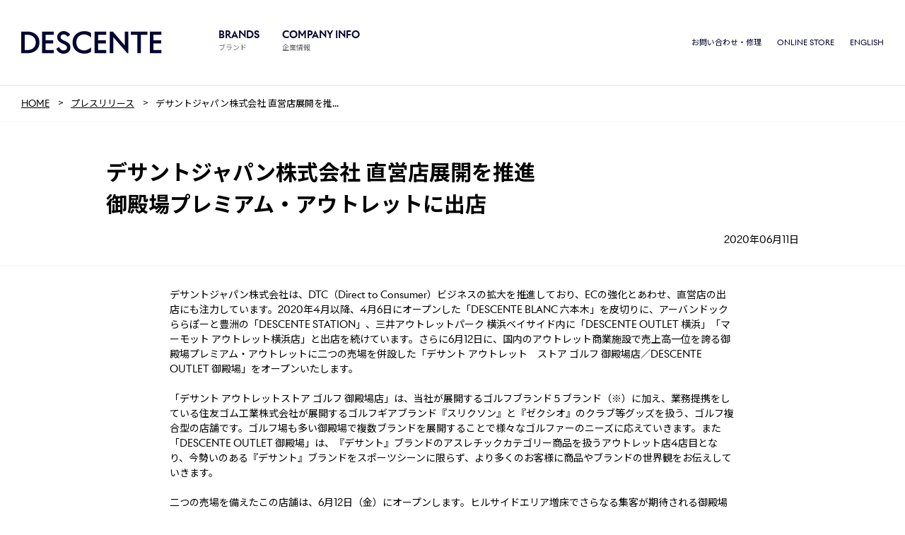

--- FILE ---
content_type: text/html; charset=UTF-8
request_url: https://www.descente.co.jp/jp/press_releases/post-44512/
body_size: 54583
content:





<!doctype html>
  <head>
    <script>(function(w,d,s,l,i){w[l]=w[l]||[];w[l].push({'gtm.start':
                                                          new Date().getTime(),event:'gtm.js'});var f=d.getElementsByTagName(s)[0],
          j=d.createElement(s),dl=l!='dataLayer'?'&l='+l:'';j.async=true;j.src=
            'https://www.googletagmanager.com/gtm.js?id='+i+dl;f.parentNode.insertBefore(j,f);
                                })(window,document,'script','dataLayer','GTM-PWMP8ZG');</script>
    <meta charset="UTF-8">
    <meta name="viewport" content="width=device-width, initial-scale=1.0">
    <meta http-equiv="X-UA-Compatible" content="ie=edge">

    <title>デサントジャパン株式会社 直営店展開を推進　御殿場プレミアム・アウトレットに出店 - DESCENTE LTD.｜株式会社デサント</title>
    <meta name="keywords" content="DESCENTE,デサント,スポーツ,スキー,野球,水泳,サッカー,フィットネス,ゴルフ,アウトドア,ウェア">
    <meta name="description" content="株式会社デサントの企業情報サイトです。スポーツウェアの製造と販売。">

    <meta name="author" content="DESCENTE" />
    <meta property="fb:app_id" content="467118126654409">
    <meta property="og:title" content="デサントジャパン株式会社 直営店展開を推進　御殿場プレミアム・アウトレットに出店 - DESCENTE LTD.｜株式会社デサント"/>
    <meta property="og:type" content="article"/>
    <meta property="og:url" content="https://www.descente.co.jp/jp/press_releases/post-44512/"/>
    <meta property="og:image" content="https://www.descente.co.jp/wp-content/uploads/2021/06/header_logo_pc.png"/>
    <meta property="og:description" content="株式会社デサントの企業情報サイトです。スポーツウェアの製造と販売。"/>
    <meta property="og:site_name" content="DESCENTE LTD.｜株式会社デサント"/>

    <link rel="shortcut icon" href="https://www.descente.co.jp/new/img/favicon.ico" type="image/x-icon" />

        <link rel="stylesheet" href="/new/css/base.css">
    <link rel="stylesheet" href="/new/css/common_lib.css">
    <link rel="stylesheet" href="/new/css/common.css">
    
    
        <link rel="stylesheet" href="/new/css/add.css?20260121155456">
    <link rel="preconnect" href="https://fonts.googleapis.com">
    <link rel="preconnect" href="https://fonts.gstatic.com" crossorigin>
    <link href="https://fonts.googleapis.com/css2?family=Noto+Sans+JP:wght@400;500;700&display=swap" rel="stylesheet">
    <script src="/new/js/jquery-2.2.4.min.js"></script>
    <script src="/new/js/common_lib.js"></script>
    <script src="/new/js/common.js"></script>
    <script src="/new/js/add.js"></script>

    
    
    <script src="/new/js/pr.js"></script>
    <link rel="canonical" href="https://www.descente.co.jp/jp/press_releases/post-44512/" />
    <meta name='robots' content='max-image-preview:large' />
	<style>img:is([sizes="auto" i], [sizes^="auto," i]) { contain-intrinsic-size: 3000px 1500px }</style>
	<script type="text/javascript">
/* <![CDATA[ */
window._wpemojiSettings = {"baseUrl":"https:\/\/s.w.org\/images\/core\/emoji\/15.0.3\/72x72\/","ext":".png","svgUrl":"https:\/\/s.w.org\/images\/core\/emoji\/15.0.3\/svg\/","svgExt":".svg","source":{"concatemoji":"https:\/\/www.descente.co.jp\/wp-includes\/js\/wp-emoji-release.min.js?ver=6.7.2"}};
/*! This file is auto-generated */
!function(i,n){var o,s,e;function c(e){try{var t={supportTests:e,timestamp:(new Date).valueOf()};sessionStorage.setItem(o,JSON.stringify(t))}catch(e){}}function p(e,t,n){e.clearRect(0,0,e.canvas.width,e.canvas.height),e.fillText(t,0,0);var t=new Uint32Array(e.getImageData(0,0,e.canvas.width,e.canvas.height).data),r=(e.clearRect(0,0,e.canvas.width,e.canvas.height),e.fillText(n,0,0),new Uint32Array(e.getImageData(0,0,e.canvas.width,e.canvas.height).data));return t.every(function(e,t){return e===r[t]})}function u(e,t,n){switch(t){case"flag":return n(e,"\ud83c\udff3\ufe0f\u200d\u26a7\ufe0f","\ud83c\udff3\ufe0f\u200b\u26a7\ufe0f")?!1:!n(e,"\ud83c\uddfa\ud83c\uddf3","\ud83c\uddfa\u200b\ud83c\uddf3")&&!n(e,"\ud83c\udff4\udb40\udc67\udb40\udc62\udb40\udc65\udb40\udc6e\udb40\udc67\udb40\udc7f","\ud83c\udff4\u200b\udb40\udc67\u200b\udb40\udc62\u200b\udb40\udc65\u200b\udb40\udc6e\u200b\udb40\udc67\u200b\udb40\udc7f");case"emoji":return!n(e,"\ud83d\udc26\u200d\u2b1b","\ud83d\udc26\u200b\u2b1b")}return!1}function f(e,t,n){var r="undefined"!=typeof WorkerGlobalScope&&self instanceof WorkerGlobalScope?new OffscreenCanvas(300,150):i.createElement("canvas"),a=r.getContext("2d",{willReadFrequently:!0}),o=(a.textBaseline="top",a.font="600 32px Arial",{});return e.forEach(function(e){o[e]=t(a,e,n)}),o}function t(e){var t=i.createElement("script");t.src=e,t.defer=!0,i.head.appendChild(t)}"undefined"!=typeof Promise&&(o="wpEmojiSettingsSupports",s=["flag","emoji"],n.supports={everything:!0,everythingExceptFlag:!0},e=new Promise(function(e){i.addEventListener("DOMContentLoaded",e,{once:!0})}),new Promise(function(t){var n=function(){try{var e=JSON.parse(sessionStorage.getItem(o));if("object"==typeof e&&"number"==typeof e.timestamp&&(new Date).valueOf()<e.timestamp+604800&&"object"==typeof e.supportTests)return e.supportTests}catch(e){}return null}();if(!n){if("undefined"!=typeof Worker&&"undefined"!=typeof OffscreenCanvas&&"undefined"!=typeof URL&&URL.createObjectURL&&"undefined"!=typeof Blob)try{var e="postMessage("+f.toString()+"("+[JSON.stringify(s),u.toString(),p.toString()].join(",")+"));",r=new Blob([e],{type:"text/javascript"}),a=new Worker(URL.createObjectURL(r),{name:"wpTestEmojiSupports"});return void(a.onmessage=function(e){c(n=e.data),a.terminate(),t(n)})}catch(e){}c(n=f(s,u,p))}t(n)}).then(function(e){for(var t in e)n.supports[t]=e[t],n.supports.everything=n.supports.everything&&n.supports[t],"flag"!==t&&(n.supports.everythingExceptFlag=n.supports.everythingExceptFlag&&n.supports[t]);n.supports.everythingExceptFlag=n.supports.everythingExceptFlag&&!n.supports.flag,n.DOMReady=!1,n.readyCallback=function(){n.DOMReady=!0}}).then(function(){return e}).then(function(){var e;n.supports.everything||(n.readyCallback(),(e=n.source||{}).concatemoji?t(e.concatemoji):e.wpemoji&&e.twemoji&&(t(e.twemoji),t(e.wpemoji)))}))}((window,document),window._wpemojiSettings);
/* ]]> */
</script>
<style id='wp-emoji-styles-inline-css' type='text/css'>

	img.wp-smiley, img.emoji {
		display: inline !important;
		border: none !important;
		box-shadow: none !important;
		height: 1em !important;
		width: 1em !important;
		margin: 0 0.07em !important;
		vertical-align: -0.1em !important;
		background: none !important;
		padding: 0 !important;
	}
</style>
<link rel='stylesheet' id='wp-block-library-css' href='https://www.descente.co.jp/wp-includes/css/dist/block-library/style.min.css?ver=6.7.2' type='text/css' media='all' />
<style id='classic-theme-styles-inline-css' type='text/css'>
/*! This file is auto-generated */
.wp-block-button__link{color:#fff;background-color:#32373c;border-radius:9999px;box-shadow:none;text-decoration:none;padding:calc(.667em + 2px) calc(1.333em + 2px);font-size:1.125em}.wp-block-file__button{background:#32373c;color:#fff;text-decoration:none}
</style>
<style id='global-styles-inline-css' type='text/css'>
:root{--wp--preset--aspect-ratio--square: 1;--wp--preset--aspect-ratio--4-3: 4/3;--wp--preset--aspect-ratio--3-4: 3/4;--wp--preset--aspect-ratio--3-2: 3/2;--wp--preset--aspect-ratio--2-3: 2/3;--wp--preset--aspect-ratio--16-9: 16/9;--wp--preset--aspect-ratio--9-16: 9/16;--wp--preset--color--black: #000000;--wp--preset--color--cyan-bluish-gray: #abb8c3;--wp--preset--color--white: #ffffff;--wp--preset--color--pale-pink: #f78da7;--wp--preset--color--vivid-red: #cf2e2e;--wp--preset--color--luminous-vivid-orange: #ff6900;--wp--preset--color--luminous-vivid-amber: #fcb900;--wp--preset--color--light-green-cyan: #7bdcb5;--wp--preset--color--vivid-green-cyan: #00d084;--wp--preset--color--pale-cyan-blue: #8ed1fc;--wp--preset--color--vivid-cyan-blue: #0693e3;--wp--preset--color--vivid-purple: #9b51e0;--wp--preset--gradient--vivid-cyan-blue-to-vivid-purple: linear-gradient(135deg,rgba(6,147,227,1) 0%,rgb(155,81,224) 100%);--wp--preset--gradient--light-green-cyan-to-vivid-green-cyan: linear-gradient(135deg,rgb(122,220,180) 0%,rgb(0,208,130) 100%);--wp--preset--gradient--luminous-vivid-amber-to-luminous-vivid-orange: linear-gradient(135deg,rgba(252,185,0,1) 0%,rgba(255,105,0,1) 100%);--wp--preset--gradient--luminous-vivid-orange-to-vivid-red: linear-gradient(135deg,rgba(255,105,0,1) 0%,rgb(207,46,46) 100%);--wp--preset--gradient--very-light-gray-to-cyan-bluish-gray: linear-gradient(135deg,rgb(238,238,238) 0%,rgb(169,184,195) 100%);--wp--preset--gradient--cool-to-warm-spectrum: linear-gradient(135deg,rgb(74,234,220) 0%,rgb(151,120,209) 20%,rgb(207,42,186) 40%,rgb(238,44,130) 60%,rgb(251,105,98) 80%,rgb(254,248,76) 100%);--wp--preset--gradient--blush-light-purple: linear-gradient(135deg,rgb(255,206,236) 0%,rgb(152,150,240) 100%);--wp--preset--gradient--blush-bordeaux: linear-gradient(135deg,rgb(254,205,165) 0%,rgb(254,45,45) 50%,rgb(107,0,62) 100%);--wp--preset--gradient--luminous-dusk: linear-gradient(135deg,rgb(255,203,112) 0%,rgb(199,81,192) 50%,rgb(65,88,208) 100%);--wp--preset--gradient--pale-ocean: linear-gradient(135deg,rgb(255,245,203) 0%,rgb(182,227,212) 50%,rgb(51,167,181) 100%);--wp--preset--gradient--electric-grass: linear-gradient(135deg,rgb(202,248,128) 0%,rgb(113,206,126) 100%);--wp--preset--gradient--midnight: linear-gradient(135deg,rgb(2,3,129) 0%,rgb(40,116,252) 100%);--wp--preset--font-size--small: 13px;--wp--preset--font-size--medium: 20px;--wp--preset--font-size--large: 36px;--wp--preset--font-size--x-large: 42px;--wp--preset--spacing--20: 0.44rem;--wp--preset--spacing--30: 0.67rem;--wp--preset--spacing--40: 1rem;--wp--preset--spacing--50: 1.5rem;--wp--preset--spacing--60: 2.25rem;--wp--preset--spacing--70: 3.38rem;--wp--preset--spacing--80: 5.06rem;--wp--preset--shadow--natural: 6px 6px 9px rgba(0, 0, 0, 0.2);--wp--preset--shadow--deep: 12px 12px 50px rgba(0, 0, 0, 0.4);--wp--preset--shadow--sharp: 6px 6px 0px rgba(0, 0, 0, 0.2);--wp--preset--shadow--outlined: 6px 6px 0px -3px rgba(255, 255, 255, 1), 6px 6px rgba(0, 0, 0, 1);--wp--preset--shadow--crisp: 6px 6px 0px rgba(0, 0, 0, 1);}:where(.is-layout-flex){gap: 0.5em;}:where(.is-layout-grid){gap: 0.5em;}body .is-layout-flex{display: flex;}.is-layout-flex{flex-wrap: wrap;align-items: center;}.is-layout-flex > :is(*, div){margin: 0;}body .is-layout-grid{display: grid;}.is-layout-grid > :is(*, div){margin: 0;}:where(.wp-block-columns.is-layout-flex){gap: 2em;}:where(.wp-block-columns.is-layout-grid){gap: 2em;}:where(.wp-block-post-template.is-layout-flex){gap: 1.25em;}:where(.wp-block-post-template.is-layout-grid){gap: 1.25em;}.has-black-color{color: var(--wp--preset--color--black) !important;}.has-cyan-bluish-gray-color{color: var(--wp--preset--color--cyan-bluish-gray) !important;}.has-white-color{color: var(--wp--preset--color--white) !important;}.has-pale-pink-color{color: var(--wp--preset--color--pale-pink) !important;}.has-vivid-red-color{color: var(--wp--preset--color--vivid-red) !important;}.has-luminous-vivid-orange-color{color: var(--wp--preset--color--luminous-vivid-orange) !important;}.has-luminous-vivid-amber-color{color: var(--wp--preset--color--luminous-vivid-amber) !important;}.has-light-green-cyan-color{color: var(--wp--preset--color--light-green-cyan) !important;}.has-vivid-green-cyan-color{color: var(--wp--preset--color--vivid-green-cyan) !important;}.has-pale-cyan-blue-color{color: var(--wp--preset--color--pale-cyan-blue) !important;}.has-vivid-cyan-blue-color{color: var(--wp--preset--color--vivid-cyan-blue) !important;}.has-vivid-purple-color{color: var(--wp--preset--color--vivid-purple) !important;}.has-black-background-color{background-color: var(--wp--preset--color--black) !important;}.has-cyan-bluish-gray-background-color{background-color: var(--wp--preset--color--cyan-bluish-gray) !important;}.has-white-background-color{background-color: var(--wp--preset--color--white) !important;}.has-pale-pink-background-color{background-color: var(--wp--preset--color--pale-pink) !important;}.has-vivid-red-background-color{background-color: var(--wp--preset--color--vivid-red) !important;}.has-luminous-vivid-orange-background-color{background-color: var(--wp--preset--color--luminous-vivid-orange) !important;}.has-luminous-vivid-amber-background-color{background-color: var(--wp--preset--color--luminous-vivid-amber) !important;}.has-light-green-cyan-background-color{background-color: var(--wp--preset--color--light-green-cyan) !important;}.has-vivid-green-cyan-background-color{background-color: var(--wp--preset--color--vivid-green-cyan) !important;}.has-pale-cyan-blue-background-color{background-color: var(--wp--preset--color--pale-cyan-blue) !important;}.has-vivid-cyan-blue-background-color{background-color: var(--wp--preset--color--vivid-cyan-blue) !important;}.has-vivid-purple-background-color{background-color: var(--wp--preset--color--vivid-purple) !important;}.has-black-border-color{border-color: var(--wp--preset--color--black) !important;}.has-cyan-bluish-gray-border-color{border-color: var(--wp--preset--color--cyan-bluish-gray) !important;}.has-white-border-color{border-color: var(--wp--preset--color--white) !important;}.has-pale-pink-border-color{border-color: var(--wp--preset--color--pale-pink) !important;}.has-vivid-red-border-color{border-color: var(--wp--preset--color--vivid-red) !important;}.has-luminous-vivid-orange-border-color{border-color: var(--wp--preset--color--luminous-vivid-orange) !important;}.has-luminous-vivid-amber-border-color{border-color: var(--wp--preset--color--luminous-vivid-amber) !important;}.has-light-green-cyan-border-color{border-color: var(--wp--preset--color--light-green-cyan) !important;}.has-vivid-green-cyan-border-color{border-color: var(--wp--preset--color--vivid-green-cyan) !important;}.has-pale-cyan-blue-border-color{border-color: var(--wp--preset--color--pale-cyan-blue) !important;}.has-vivid-cyan-blue-border-color{border-color: var(--wp--preset--color--vivid-cyan-blue) !important;}.has-vivid-purple-border-color{border-color: var(--wp--preset--color--vivid-purple) !important;}.has-vivid-cyan-blue-to-vivid-purple-gradient-background{background: var(--wp--preset--gradient--vivid-cyan-blue-to-vivid-purple) !important;}.has-light-green-cyan-to-vivid-green-cyan-gradient-background{background: var(--wp--preset--gradient--light-green-cyan-to-vivid-green-cyan) !important;}.has-luminous-vivid-amber-to-luminous-vivid-orange-gradient-background{background: var(--wp--preset--gradient--luminous-vivid-amber-to-luminous-vivid-orange) !important;}.has-luminous-vivid-orange-to-vivid-red-gradient-background{background: var(--wp--preset--gradient--luminous-vivid-orange-to-vivid-red) !important;}.has-very-light-gray-to-cyan-bluish-gray-gradient-background{background: var(--wp--preset--gradient--very-light-gray-to-cyan-bluish-gray) !important;}.has-cool-to-warm-spectrum-gradient-background{background: var(--wp--preset--gradient--cool-to-warm-spectrum) !important;}.has-blush-light-purple-gradient-background{background: var(--wp--preset--gradient--blush-light-purple) !important;}.has-blush-bordeaux-gradient-background{background: var(--wp--preset--gradient--blush-bordeaux) !important;}.has-luminous-dusk-gradient-background{background: var(--wp--preset--gradient--luminous-dusk) !important;}.has-pale-ocean-gradient-background{background: var(--wp--preset--gradient--pale-ocean) !important;}.has-electric-grass-gradient-background{background: var(--wp--preset--gradient--electric-grass) !important;}.has-midnight-gradient-background{background: var(--wp--preset--gradient--midnight) !important;}.has-small-font-size{font-size: var(--wp--preset--font-size--small) !important;}.has-medium-font-size{font-size: var(--wp--preset--font-size--medium) !important;}.has-large-font-size{font-size: var(--wp--preset--font-size--large) !important;}.has-x-large-font-size{font-size: var(--wp--preset--font-size--x-large) !important;}
:where(.wp-block-post-template.is-layout-flex){gap: 1.25em;}:where(.wp-block-post-template.is-layout-grid){gap: 1.25em;}
:where(.wp-block-columns.is-layout-flex){gap: 2em;}:where(.wp-block-columns.is-layout-grid){gap: 2em;}
:root :where(.wp-block-pullquote){font-size: 1.5em;line-height: 1.6;}
</style>
<link rel='stylesheet' id='main-style-css' href='https://www.descente.co.jp/wp-content/themes/descente/style.css?ver=6.7.2' type='text/css' media='all' />
<link rel="https://api.w.org/" href="https://www.descente.co.jp/wp-json/" /><link rel="alternate" title="JSON" type="application/json" href="https://www.descente.co.jp/wp-json/wp/v2/press_releases/1630" /><link rel="canonical" href="https://www.descente.co.jp/jp/press_releases/post-44512/" />
<link rel="alternate" title="oEmbed (JSON)" type="application/json+oembed" href="https://www.descente.co.jp/wp-json/oembed/1.0/embed?url=https%3A%2F%2Fwww.descente.co.jp%2Fjp%2Fpress_releases%2Fpost-44512%2F" />
<link rel="alternate" title="oEmbed (XML)" type="text/xml+oembed" href="https://www.descente.co.jp/wp-json/oembed/1.0/embed?url=https%3A%2F%2Fwww.descente.co.jp%2Fjp%2Fpress_releases%2Fpost-44512%2F&#038;format=xml" />
  </head>
  <body>
  <noscript>
  <p class="noscript_txt">本サイトをご利用の際はJavaScriptをONにしてください。</p>
</noscript>
<noscript><iframe src="https://www.googletagmanager.com/ns.html?id=GTM-PWMP8ZG" height="0" width="0" style="display:none;visibility:hidden"></iframe></noscript>
<header class="rn2023">
  
  
  <div id="header" role="banner">
    <div id="header_area">
      <div class="hd_layout">
        <div class="layout_l">
          <div id="hd_logo">
                          <p><a href="/jp/">
                  <img src="/new/img/base/DESCOPlogo.svg" alt="DESCENTE">
                </a></p>
                      </div><!-- hd_logo -->
          <div id="gnavi" role="navigation">
            <ul itemscope itemtype="http://www.schema.org/SiteNavigationElement">
              <li class=" nest" itemprop="name">
                <a itemprop="url" href="javascript:void(0)">
                  <span>
                    <span class="name"><span class="en">BRANDS</span><span class="jp">ブランド</span></span>
                  </span>
                </a>
                <div class="gn_child">
                  <div class="gn_inner">
                    <div class="main_width">
                      <div class="child_list">
                        <div class="brands_list">
                          <div class="block">
                            <div class="set descente">
                              <a href="https://store.descente.co.jp/descente/?utm_source=corporate&utm_medium=referral&utm_campaign=des_brandsite_1" target="_blank">
                                <div class="set_inner">
                                  <div class="img">
                                    <img src="/new/img/base/brand_logo/descente.png" alt="デサント">
                                  </div><!-- .img -->
                                  <div class="txt">
                                    <p>デサント</p>
                                  </div><!-- .txt -->
                                </div><!-- .set_inner -->
                              </a>
                            </div><!-- .set -->
                            <div class="set le_coq">
                              <a href="https://store.descente.co.jp/lecoqsportif/" target="_blank">
                                <div class="set_inner">
                                  <div class="img">
                                    <img src="/new/img/base/brand_logo/le_coq.png" alt="ルコックスポルティフ">
                                  </div><!-- .img -->
                                  <div class="txt">
                                    <p>ルコック<span class="br">スポルティフ</span></p>
                                  </div><!-- .txt -->
                                </div><!-- .set_inner -->
                              </a>
                            </div><!-- .set -->
                            <div class="set arena">
                              <a href="https://store.descente.co.jp/arena/" target="_blank">
                                <div class="set_inner">
                                  <div class="img">
                                    <img src="/new/img/base/brand_logo/arena.png" alt="アリーナ">
                                  </div><!-- .img -->
                                  <div class="txt">
                                    <p>アリーナ</p>
                                  </div><!-- .txt -->
                                </div><!-- .set_inner -->
                              </a>
                            </div><!-- .set -->
                            <div class="set munsingwear">
                              <a href="https://store.descente.co.jp/munsingwear/" target="_blank">
                                <div class="set_inner">
                                  <div class="img">
                                    <img src="/new/img/base/brand_logo/munsingwear.png" alt="マンシングウェア">
                                  </div><!-- .img -->
                                  <div class="txt">
                                    <p>マンシングウェア</p>
                                  </div><!-- .txt -->
                                </div><!-- .set_inner -->
                              </a>
                            </div><!-- .set -->
                            <div class="set umbro">
                              <a href="https://store.descente.co.jp/umbro/" target="_blank">
                                <div class="set_inner">
                                  <div class="img">
                                    <img src="/new/img/base/brand_logo/umbro.png" alt="アンブロ">
                                  </div><!-- .img -->
                                  <div class="txt">
                                    <p>アンブロ</p>
                                  </div><!-- .txt -->
                                </div><!-- .set_inner -->
                              </a>
                            </div><!-- .set -->
                            <div class="set mvsp">
                              <a href="https://store.descente.co.jp/movesport/" target="_blank">
                                <div class="set_inner">
                                  <div class="img">
                                    <img src="/new/img/base/brand_logo/movesport.png" alt="ムーブスポーツ">
                                  </div><!-- .img -->
                                  <div class="txt">
                                    <p>ムーブスポーツ</p>
                                  </div><!-- .txt -->
                                </div><!-- .set_inner -->
                              </a>
                            </div><!-- .set -->
                            <div class="set inov8">
                              <a href="https://store.descente.co.jp/inov8/" target="_blank">
                                <div class="set_inner">
                                  <div class="img">
                                    <img src="/new/img/base/brand_logo/inov8.png" alt="イノヴェイト">
                                  </div><!-- .img -->
                                  <div class="txt">
                                    <p>イノヴェイト</p>
                                  </div><!-- .txt -->
                                </div><!-- .set_inner -->
                              </a>
                            </div><!-- .set -->
                            <div class="set kounoe">
                              <a href="https://www.kounoe.com/" target="_blank">
                                <div class="set_inner">
                                  <div class="img">
                                    <img src="/new/img/base/brand_logo/kounoe.png" alt="コウノエ">
                                  </div><!-- .img -->
                                  <div class="txt">
                                    <p>コウノエ</p>
                                  </div><!-- .txt -->
                                </div><!-- .set_inner -->
                              </a>
                            </div><!-- .set -->
                            <div class="set lanvin">
                              <a href="https://store.descente.co.jp/lanvin/" target="_blank">
                                <div class="set_inner">
                                  <div class="img">
                                    <img src="/new/img/base/brand_logo/lanvin.png" alt="ランバン スポール">
                                  </div><!-- .img -->
                                  <div class="txt">
                                    <p>ランバン スポール</p>
                                  </div><!-- .txt -->
                                </div><!-- .set_inner -->
                              </a>
                            </div><!-- .set -->
                            <!-- .set <div class="set srixon">
                              <a href="https://store.descente.co.jp/srixon/" target="_blank">
                                <div class="set_inner">
                                  <div class="img">
                                    <img src="/new/img/base/brand_logo/srixon.png" alt="スリクソン">
                                  </div>
                                  <div class="txt">
                                    <p>スリクソン</p>
                                  </div>
                                </div>
                              </a>
                            </div>-->
                          </div><!-- .block -->
                          <div class="link">
                            <ul>
                              <li><a href="/jp/company/brand/">ブランド情報</a></li>
                              <li><a href="https://store.descente.co.jp/" target="_blank">オンラインストア</a></li>
                            </ul>
                          </div><!-- .link -->
                        </div><!-- .brands_list -->
                      </div><!-- .child_list -->
                    </div><!-- .main_width -->
                  </div><!-- .gn_inner -->
                </div><!-- .gn_child -->
              </li>
              <li class=" nest" itemprop="name">
                <a itemprop="url" href="javascript:void(0)">
                  <span>
                    <span class="name"><span class="en">COMPANY INFO</span><span class="jp">企業情報</span></span>
                  </span>
                </a>
                <div class="gn_child">
                  <div class="gn_inner">
                    <div class="main_width">
                      <div class="child_list">
                        <div class="hierarchy_list_wrap">
                          <div class="hierarchy_list">
                            <div class="hierarchy1st">
                              <ul>
                                <li><a class="jsList" href="javascript:void(0)" data-list="hierarchy2nd_01">会社情報</a></li>
                                <li><a class="jsList" href="javascript:void(0)" data-list="hierarchy2nd_02">デサントの価値</a></li>
                                <li><a class="jsList" href="javascript:void(0)" data-list="hierarchy2nd_03">お知らせ・プレスリリース</a></li>
                                <li><a class="jsList" href="javascript:void(0)" data-list="hierarchy2nd_04">事業概況</a></li>
                                <li><a class="jsList" href="javascript:void(0)" data-list="hierarchy2nd_05">サステナビリティ</a></li>
                                <li><a class="jsList" href="javascript:void(0)" data-list="hierarchy2nd_06">採用情報</a></li>
                              </ul>
                            </div><!-- .hierarchy1st -->
                            <div class="hierarchy2nd">
                              <div class="guidance">
                                <p>左のメニューを選択すると<br>
                                  ここに配下メニューが表示されます</p>
                              </div><!-- .guidance -->
                              <ul id="hierarchy2nd_01" class="hierarchy2nd_menu">
                                <li><a href="/jp/company/">会社情報 TOP</a></li>
                                <li><a href="/jp/company/message/">社長メッセージ</a></li>
                                <li><a href="/jp/company/about/">企業理念</a></li>
                                <li><a href="/jp/company/profile/">会社概要</a></li>
                                <li><a href="/jp/company/group/">主な関係会社</a></li>
                                <li><a href="/jp/company/history/">沿革</a></li>
                                <li><a href="/new/img/company/Company_Brochure_j.pdf" target="_blank">会社案内PDF</a></li>
                                <li><a href="/jp/value/manufacturing/sponsorship/">契約選手・チーム情報</a></li>
                              </ul>
                              <ul id="hierarchy2nd_02" class="hierarchy2nd_menu">
                                <li><a href="/jp/team_descente_new/" target="_blank">Team DESCENTE</a></li>
                                <li><a href="/jp/value/">モノづくりへのこだわり</a></li>
                              </ul>
                              <ul id="hierarchy2nd_03" class="hierarchy2nd_menu">
                                <li><a href="/jp/important/">重要なお知らせ</a></li>
                                <li><a href="/jp/press_releases/">プレスリリース</a></li>
                              </ul>
                              <ul id="hierarchy2nd_04" class="hierarchy2nd_menu">
                                <li><a href="/jp/bo/">事業概況 TOP</a></li>
                                <li><a href="/jp/bo/performance/">業績について</a></li>
                                <li><a href="/jp/bo/notice/">電子公告</a></li>
                                <li><a href="/jp/bo/library/">IRアーカイブ</a></li>
                              </ul>
                              <ul id="hierarchy2nd_05" class="hierarchy2nd_menu">
                                <li><a href="/jp/csr/">サステナビリティ TOP</a></li>
                                <li><a href="/jp/csr/policy/">方針・理念</a></li>
                                <li><a href="/jp/csr/sdgs/">SDGsの取り組み</a></li>
                                <li><a href="/jp/csr/governance/">コーポレートガバナンス</a></li>
                                <li><a href="/jp/csr/environment/">環境</a></li>
                                <li><a href="/jp/csr/community/">地域社会</a></li>
                                <li><a href="/jp/csr/scm/">サプライチェーンマネジメント</a></li>
                                <li><a href="/jp/csr/employees/">従業員</a></li>
                              </ul>
                              <ul id="hierarchy2nd_06" class="hierarchy2nd_menu">
                                <li><a href="/jp/recruit/">採用情報 TOP</a></li>
                                <li><a href="/jp/recruit/aboutus/">デサントについて</a></li>
                                <li><a href="/jp/recruit/job/">仕事紹介</a></li>
                                <li><a href="/jp/recruit/new_graduate/">新卒採用</a></li>
                                <li><a href="/jp/recruit/mid/">中途採用</a></li>
                                <li><a href="/jp/recruit/photo-gallary/">デサント写真館</a></li>
                                <!-- <li><a href="/jp/recruit/mid/general/">総合職 キャリア採用</a></li>
<li><a href="/jp/recruit/mid/sales/">販売職 中途採用</a></li> -->
                              </ul>
                            </div><!-- .hierarchy2nd -->
                          </div><!-- .hierarchy_list -->
                        </div><!-- .hierarchy_list_wrap -->
                      </div><!-- .child_list -->
                    </div><!-- .main_width -->
                  </div><!-- .gn_inner -->
                </div><!-- .gn_child -->
              </li>
            </ul>
          </div><!-- gnavi -->
        </div><!-- .layout_l -->
        <div class="layout_r">
          <div class="sp_cart">
            <a href="https://store.descente.co.jp/" target="_blank"></a>
          </div><!-- .sp_cart -->
          <div class="hamburger_btn_box">
            <div class="menu_btn menu-trigger">
              <span class="border01"></span>
              <span class="border02"></span>
              <span class="border03"></span>
            </div>
          </div><!-- .hamburger_btn_box -->
          <div class="link_navi">
            <ul>
              <li><a href="/jp/contact/">お問い合わせ・修理</a></li>
              <li><a href="https://store.descente.co.jp/" target="_blank">ONLINE STORE</a></li>
              <li><a href="/en/">ENGLISH</a></li>
            </ul>
          </div><!-- .link_navi -->
        </div><!-- .layout_r -->
      </div><!-- .hd_layout -->
    </div><!-- #header_area -->
    <!-- .header_bg <div class="header_bg"></div>-->
  </div><!-- header -->
</header><!-- .rn2023 -->
<div id="contentsWrap" class="contents_wrap">

  <div class="breadcrumb_area">
    <ul class="breadcrumb" itemscope itemtype="http://schema.org/BreadcrumbList"><li class="breadcrumb_top" itemprop="itemListElement" itemscope itemtype="http://schema.org/ListItem"><a itemprop="item" href="https://www.descente.co.jp/jp/"><span itemprop="name">HOME</span></a><meta itemprop="position" content="1"></li><li itemprop="itemListElement" itemscope itemtype="http://schema.org/ListItem"><a itemprop="item" href="/jp/press_releases/"><span itemprop="name">プレスリリース</span></a><meta itemprop="position" content="2"></li><li itemprop="itemListElement" itemscope itemtype="http://schema.org/ListItem"><span itemprop="name">デサントジャパン株式会社 直営店展開を推...</span><meta itemprop="position" content="3"></li></ul>  </div><!-- .breadcrumb_area -->



  <div class="main_contents">
    <div class="container">
      <div class="article_title_area">
        <h1 class="page_h1_title">デサントジャパン株式会社 直営店展開を推進　<br>御殿場プレミアム・アウトレットに出店</h1>
        <div class="clearfix">

          <div class="article_category_list">
                                  </div>

          <p class="article_date">2020年06月11日</p>
        </div>
      </div>
    </div><!-- .container -->
    <div class="article_main_area">
      <div class="container2">


        <div id="prArticleBody" class="pr_article_body">
          <div class="editor">
                                                                                  </div><!-- .editor -->
                    <div>
	デサントジャパン株式会社は、DTC（Direct to Consumer）ビジネスの拡大を推進しており、ECの強化とあわせ、直営店の出店にも注力しています。2020年4月以降、4月6日にオープンした「DESCENTE BLANC 六本木」を皮切りに、アーバンドック ららぽーと豊洲の「DESCENTE STATION」、三井アウトレットパーク 横浜ベイサイド内に「DESCENTE OUTLET 横浜」「マーモット アウトレット横浜店」と出店を続けています。さらに6月12日に、国内のアウトレット商業施設で売上高一位を誇る御殿場プレミアム・アウトレットに二つの売場を併設した「デサント アウトレット　ストア ゴルフ 御殿場店／DESCENTE OUTLET 御殿場」をオープンいたします。</div>
<div>
	&nbsp;</div>
<div>
	「デサント アウトレットストア ゴルフ 御殿場店」は、当社が展開するゴルフブランド５ブランド（※）に加え、業務提携をしている住友ゴム工業株式会社が展開するゴルフギアブランド『スリクソン』と『ゼクシオ』のクラブ等グッズを扱う、ゴルフ複合型の店舗です。ゴルフ場も多い御殿場で複数ブランドを展開することで様々なゴルファーのニーズに応えていきます。また「DESCENTE OUTLET 御殿場」は、『デサント』ブランドのアスレチックカテゴリー商品を扱うアウトレット店4店目となり、今勢いのある『デサント』ブランドをスポーツシーンに限らず、より多くのお客様に商品やブランドの世界観をお伝えしていきます。</div>
<div>
	&nbsp;</div>
<div>
	二つの売場を備えたこの店舗は、6月12日（金）にオープンします。ヒルサイドエリア増床でさらなる集客が期待される御殿場プレミアム・アウトレットで当社ブランドのファンを増やしていきます。</div>
<div>
	（※）ゴルフ取扱いブランド：デサント、マンシングウェア、ルコックスポルティフ、カッターアンドバック、スリクソン</div>
<div>
	&nbsp;</div>
<div>
	<div>
		【 店舗概要 】</div>
	<div>
		店舗名：デサント アウトレットストア ゴルフ 御殿場店／DESCENTE OUTLET 御殿場</div>
	<div>
		住所：静岡県御殿場市深沢1312御殿場プレミアム・アウトレット East Zone 3020区画&nbsp;&nbsp;</div>
	<div>
		営業時間：3月～11月 10:00～20:00&nbsp; 12月～2月 10:00～19:00　　</div>
	<div>
		※施設に準じ、当面の期間、10:00～19:00となります。</div>
	<div>
		店舗面積：344.90?／104.33坪</div>
	<div>
		開店日：2020年6月12日（金）</div>
	<div>
		店長名：山田 洋介</div>
</div>
<div>
	&nbsp;</div>
<div>
	<img alt="0611 CP .jpg" class="mt-image-none" height="300" src="/new/img/press_release/0611%20CP%20.jpg" width="450" /></div>
          
                  </div><!-- #prArticleBody -->


        
                <p class="article_target_btn"><a href="/new/img/press_release/0611_CP%20.pdf" class="btn_basic btn_pdf" target="_blank">0611_CP .pdf</a></p>


        
        
        
        
        <p class="article_back_btn"><a href="/jp/press_releases/" class="btn_basic btn_back">プレスリリース一覧にもどる</a></p>
      </div><!-- .container2 -->
    </div><!-- .article_main_area -->
  </div><!-- .main_contents -->

  <div id="sp_menu_area" class="rn2023">
  <!-- <div class="sp_menu_bg"></div> --><!-- .sp_menu_bg -->
  <div class="sp_menu">
    <div id="menu1st" class="sp_navi">
      <div class="link_list">
        <ul>
          <li><a href="" data-splist="menu2nd_01"><span class="top"><span class="en">BRANDS</span><span class="jp">ブランド</span></span></a></li>
          <li><a href="" data-splist="menu2nd_02"><span class="top"><span class="en">COMPANY INFO</span><span class="jp">企業情報</span></span></a></li>
        </ul>
      </div><!-- .link_list -->
      <div class="sub_list">
        <ul>
          <li><a href="/jp/contact/">お問い合わせ</a></li>
          <li><a href="https://store.descente.co.jp/" target="_blank">ONLINE STORE</a></li>
          <li><a href="/en/">ENGLISH</a></li>
        </ul>
      </div><!-- .sub_list -->
    </div><!-- .sp_navi -->
    <div id="menu2nd_01" class="sp_navi menu2nd is_hide">
      <div class="brands_list">
        <div class="return">
          <p><a href=""><span class="top"><span class="en">BRANDS</span><span class="jp">ブランド</span></span></a></p>
        </div><!-- .return -->
        <div class="block">
          <div class="set descente">
            <a href="https://store.descente.co.jp/descente/?utm_source=corporate&utm_medium=referral&utm_campaign=des_brandsite_1" target="_blank">
              <div class="set_inner">
                <div class="img">
                  <img src="/new/img/base/brand_logo/descente.png" alt="デサント">
                </div><!-- .img -->
                <div class="txt">
                  <p>デサント</p>
                </div><!-- .txt -->
              </div><!-- .set_inner -->
            </a>
          </div><!-- .set -->
          <div class="set le_coq">
            <a href="https://store.descente.co.jp/lecoqsportif/" target="_blank">
              <div class="set_inner">
                <div class="img">
                  <img src="/new/img/base/brand_logo/le_coq.png" alt="ルコックスポルティフ">
                </div><!-- .img -->
                <div class="txt">
                  <p>ルコック<span class="br">スポルティフ</span></p>
                </div><!-- .txt -->
              </div><!-- .set_inner -->
            </a>
          </div><!-- .set -->
          <div class="set arena">
            <a href="https://store.descente.co.jp/arena/" target="_blank">
              <div class="set_inner">
                <div class="img">
                  <img src="/new/img/base/brand_logo/arena.png" alt="アリーナ">
                </div><!-- .img -->
                <div class="txt">
                  <p>アリーナ</p>
                </div><!-- .txt -->
              </div><!-- .set_inner -->
            </a>
          </div><!-- .set -->
          <div class="set munsingwear">
            <a href="https://store.descente.co.jp/munsingwear/" target="_blank">
              <div class="set_inner">
                <div class="img">
                  <img src="/new/img/base/brand_logo/munsingwear.png" alt="マンシングウェア">
                </div><!-- .img -->
                <div class="txt">
                  <p>マンシングウェア</p>
                </div><!-- .txt -->
              </div><!-- .set_inner -->
            </a>
          </div><!-- .set -->
          <div class="set umbro">
            <a href="https://store.descente.co.jp/umbro/" target="_blank">
              <div class="set_inner">
                <div class="img">
                  <img src="/new/img/base/brand_logo/umbro.png" alt="アンブロ">
                </div><!-- .img -->
                <div class="txt">
                  <p>アンブロ</p>
                </div><!-- .txt -->
              </div><!-- .set_inner -->
            </a>
          </div><!-- .set -->
          <div class="set mvsp">
            <a href="https://store.descente.co.jp/movesport/" target="_blank">
              <div class="set_inner">
                <div class="img">
                  <img src="/new/img/base/brand_logo/movesport.png" alt="ムーブスポーツ">
                </div><!-- .img -->
                <div class="txt">
                  <p>ムーブスポーツ</p>
                </div><!-- .txt -->
              </div><!-- .set_inner -->
            </a>
          </div><!-- .set -->
          <div class="set inov8">
            <a href="https://store.descente.co.jp/inov8/" target="_blank">
              <div class="set_inner">
                <div class="img">
                  <img src="/new/img/base/brand_logo/inov8.png" alt="イノヴェイト">
                </div><!-- .img -->
                <div class="txt">
                  <p>イノヴェイト</p>
                </div><!-- .txt -->
              </div><!-- .set_inner -->
            </a>
          </div><!-- .set -->
          <div class="set kounoe">
            <a href="https://www.kounoe.com/" target="_blank">
              <div class="set_inner">
                <div class="img">
                  <img src="/new/img/base/brand_logo/kounoe.png" alt="コウノエ">
                </div><!-- .img -->
                <div class="txt">
                  <p>コウノエ</p>
                </div><!-- .txt -->
              </div><!-- .set_inner -->
            </a>
          </div><!-- .set -->
          <div class="set lanvin">
            <a href="https://store.descente.co.jp/lanvin/" target="_blank">
              <div class="set_inner">
                <div class="img">
                  <img src="/new/img/base/brand_logo/lanvin.png" alt="ランバン スポール">
                </div><!-- .img -->
                <div class="txt">
                  <p>ランバン スポール</p>
                </div><!-- .txt -->
              </div><!-- .set_inner -->
            </a>
          </div><!-- .set -->
          <!-- .set <div class="set srixon">
            <a href="https://store.descente.co.jp/srixon/" target="_blank">
              <div class="set_inner">
                <div class="img">
                  <img src="/new/img/base/brand_logo/srixon.png" alt="スリクソン">
                </div>
                <div class="txt">
                  <p>スリクソン</p>
                </div>
              </div>
            </a>
          </div>-->
        </div><!-- .block -->
        <div class="link">
          <ul>
            <li><a href="/jp/company/brand/">ブランド情報</a></li>
            <li><a href="https://store.descente.co.jp/" target="_blank">オンラインストア</a></li>
          </ul>
        </div><!-- .link -->
      </div><!-- .brands_list -->
    </div><!-- .sp_navi -->
    <div id="menu2nd_02" class="sp_navi menu2nd is_hide">
      <div class="return">
        <p><a href=""><span class="top"><span class="en">COMPANY INFO</span><span class="jp">企業情報</span></span></a></p>
      </div><!-- .return -->
      <div class="link_list">
        <ul>
          <li><a href="" data-splist="menu3rd_01">会社情報</a></li>
          <li><a href="" data-splist="menu3rd_02">デサントの価値</a></li>
          <li><a href="" data-splist="menu3rd_03">お知らせ・プレスリリース</a></li>
          <li><a href="" data-splist="menu3rd_04">事業概況</a></li>
          <li><a href="" data-splist="menu3rd_05">サステナビリティ</a></li>
          <li><a href="" data-splist="menu3rd_06">採用情報</a></li>
        </ul>
      </div><!-- .link_list -->
    </div><!-- .sp_navi -->
    <div id="menu3rd_01" class="sp_navi menu3rd is_hide">
      <div class="return">
        <p><a href="">会社情報</a></p>
      </div><!-- .return -->
      <div class="link_list">
        <ul>
          <li><a href="/jp/company/">会社情報 TOP</a></li>
          <li><a href="/jp/company/message/">社長メッセージ</a></li>
          <li><a href="/jp/company/about/">企業理念</a></li>
          <li><a href="/jp/company/profile/">会社概要</a></li>
          <li><a href="/jp/company/group/">主な関係会社</a></li>
          <li><a href="/jp/company/history/">沿革</a></li>
          <li><a href="/new/img/company/Company_Brochure_j.pdf" target="_blank">会社案内PDF</a></li>
          <li><a href="/jp/value/manufacturing/sponsorship/">契約選手・チーム情報</a></li>
        </ul>
      </div><!-- .link_list -->
    </div><!-- .sp_navi -->
    <div id="menu3rd_02" class="sp_navi menu3rd is_hide">
      <div class="return">
        <p><a href="">デサントの価値</a></p>
      </div><!-- .return -->
      <div class="link_list">
        <ul>
          <li><a href="/jp/team_descente_new/" target="_blank">Team DESCENTE</a></li>
          <li><a href="/jp/value/">モノづくりへのこだわり</a></li>
        </ul>
      </div><!-- .link_list -->
    </div><!-- .sp_navi -->
    <div id="menu3rd_03" class="sp_navi menu3rd is_hide">
      <div class="return">
        <p><a href="">お知らせ・プレスリリース</a></p>
      </div><!-- .return -->
      <div class="link_list">
        <ul>
          <li><a href="/jp/important/">重要なお知らせ</a></li>
          <li><a href="/jp/press_releases/">プレスリリース</a></li>
        </ul>
      </div><!-- .link_list -->
    </div><!-- .sp_navi -->
    <div id="menu3rd_04" class="sp_navi menu3rd is_hide">
      <div class="return">
        <p><a href="">事業概況</a></p>
      </div><!-- .return -->
      <div class="link_list">
        <ul>
          <li><a href="/jp/bo/">事業概況 TOP</a></li>
          <li><a href="/jp/bo/performance/">業績について</a></li>
          <li><a href="/jp/bo/notice/">電子公告</a></li>
          <li><a href="/jp/bo/library/">IRアーカイブ</a></li>
        </ul>
      </div><!-- .link_list -->
    </div><!-- .sp_navi -->
    <div id="menu3rd_05" class="sp_navi menu3rd is_hide">
      <div class="return">
        <p><a href="">サステナビリティ</a></p>
      </div><!-- .return -->
      <div class="link_list">
        <ul>
          <li><a href="/jp/csr/">サステナビリティ TOP</a></li>
          <li><a href="/jp/csr/policy/">方針・理念</a></li>
          <li><a href="/jp/csr/sdgs/">SDGsの取り組み</a></li>
          <li><a href="/jp/csr/governance/">コーポレートガバナンス</a></li>
          <li><a href="/jp/csr/environment/">環境</a></li>
          <li><a href="/jp/csr/community/">地域社会</a></li>
          <li><a href="/jp/csr/scm/">サプライチェーンマネジメント</a></li>
          <li><a href="/jp/csr/employees/">従業員</a></li>
        </ul>
      </div><!-- .link_list -->
    </div><!-- .sp_navi -->
    <div id="menu3rd_06" class="sp_navi menu3rd is_hide">
      <div class="return">
        <p><a href="">採用情報</a></p>
      </div><!-- .return -->
      <div class="link_list">
        <ul>
          <li><a href="/jp/recruit/">採用情報 TOP</a></li>
          <li><a href="/jp/recruit/aboutus/">デサントについて</a></li>
          <li><a href="/jp/recruit/job/">仕事紹介</a></li>
          <li><a href="/jp/recruit/new_graduate/">新卒採用</a></li>
          <li><a href="/jp/recruit/mid/">中途採用</a></li>
          <li><a href="/jp/recruit/photo-gallary/">デサント写真館</a></li>
          <!-- <li><a href="/jp/recruit/mid/general/">総合職 キャリア採用</a></li>
<li><a href="/jp/recruit/mid/sales/">販売職 中途採用</a></li> -->
        </ul>
      </div><!-- .link_list -->
    </div><!-- .sp_navi -->
  </div><!-- .sp_menu -->
</div><!-- #sp_menu_area -->
<footer class="rn2023">
  <div id="footer" role="contentinfo">
    <div id="footer_area">
      <div class="navi_block">
        <div class="navi_set">
          <p class="ttl svg"><a href="/jp/"><img src="/new/img/base/DESCOPlogo_white.svg" alt="DESCENTE"></a></p>
        </div><!-- .navi_set -->
        <div class="navi_set">
          <p class="ttl"><span class="en">BRANDS</span><span class="jp">ブランド</span></p>
          <ul class="list">
            <li><a href="https://store.descente.co.jp/descente/" target="_blank">デサント</a></li>
            <li><a href="https://store.descente.co.jp/lecoqsportif/" target="_blank">ルコックスポルティフ</a></li>
            <li><a href="https://store.descente.co.jp/arena/" target="_blank">アリーナ</a></li>
            <li><a href="https://store.descente.co.jp/munsingwear/" target="_blank">マンシングウェア</a></li>
            <li><a href="https://store.descente.co.jp/umbro/" target="_blank">アンブロ</a></li>
            <li><a href="https://store.descente.co.jp/movesport/" target="_blank">ムーブスポーツ</a></li>
            <li><a href="https://store.descente.co.jp/inov8/" target="_blank">イノヴェイト</a></li>
            <li><a href="https://www.kounoe.com/" target="_blank">コウノエ</a></li>
            <li><a href="https://store.descente.co.jp/lanvin/" target="_blank">ランバン スポール</a></li>
            <!-- <li><a href="https://store.descente.co.jp/srixon/" target="_blank">スリクソン</a></li> -->
            <li><a href="/jp/company/brand/">ブランド一覧</a></li>
            <li><a href="https://store.descente.co.jp/" target="_blank">オンラインストア</a></li>
          </ul><!-- .list -->
        </div><!-- .navi_set -->
        <div class="navi_set">
          <p class="ttl"><span class="en">COMPANY INFO</span><span class="jp">企業情報</span></p>
          <ul class="list">
            <li><a href="/jp/company/">会社情報</a></li>
            <li><a href="/jp/value/">デサントの価値</a></li>
            <li><a href="/jp/news/">お知らせ・プレスリリース</a></li>
            <li><a href="/jp/bo/">事業概況</a></li>
            <li><a href="/jp/csr/">サステナビリティ</a></li>
            <li><a href="/jp/recruit/">採用情報</a></li>
          </ul><!-- .list -->
        </div><!-- .navi_set -->
        <div class="navi_set">
          <ul class="list">
            <li><a href="https://www.descente.co.jp/media/">ULLR MAG.（読み物）</a></li>
            <li><a href="/jp/tsubakihall/">目白 椿ホール（関連事業）</a></li>
            <li><a href="/ishimoto/">石本財団（関連事業）</a></li>
            <li><a href="https://store.descente.co.jp/movesport/feature/mvs_btob" target="_blank">法人向けユニフォーム</a></li>
          </ul><!-- .list -->
          <ul class="list">
            <li><a href="/jp/contact/">お問い合わせ・修理</a></li>
            <li><a href="/jp/sitemap/">サイトマップ</a></li>
            <li><a href="/jp/privacy/">プライバシーポリシー</a></li>
          </ul><!-- .list -->
        </div><!-- .navi_set -->
      </div><!-- .navi_block -->
      <div id="copy_block">
        <div class="copy">
          <p>COPYRIGHT © DESCENTE LTD. ALL RIGHT RESERVED.</p>
        </div><!-- .copy -->
      </div><!-- #copy_block -->
    </div><!-- #footer_area -->
    <div id="page_top">
      <span id="pageTop"></span>
    </div><!-- #page_top -->
  </div><!-- #footer -->
</footer><!-- .rn2023 -->
  </div><!-- #contentsWrap -->
    <!-- <script>
$(document).ready(function() {
var activeUrl = location.pathname.split("/")[3];//4階層目比較
navList = $("#hdSubMenu ul > li").find(".judge");
navList.each(function(){
if( $(this).attr("href").split("/")[3] == activeUrl ) {
//$(this).parent().addClass("current");
$(this).addClass("sub_menu_current");
};
});
console.log(activeUrl);
console.log(navList);
});
</script> -->
</body>
</html>


--- FILE ---
content_type: text/css
request_url: https://www.descente.co.jp/new/css/base.css
body_size: 8725
content:
@charset "utf-8";
/* reset */

/*
html5doctor.com Reset Stylesheet
v1.6.1
Last Updated: 2010-09-17
Author: Richard Clark - http://richclarkdesign.com
Twitter: @rich_clark
*/

html, body, div, span, object, iframe,
h1, h2, h3, h4, h5, h6, p, blockquote, pre,
abbr, address, cite, code,
del, dfn, em, img, ins, kbd, q, samp,
small, strong, sub, sup, var,
b, i,
dl, dt, dd, ol, ul, li,
fieldset, form, label, legend,
table, caption, tbody, tfoot, thead, tr, th, td,
article, aside, canvas, details, figcaption, figure,
footer, header, hgroup, menu, nav, section, summary,
time, mark, audio, video {
    margin:0;
    padding:0;
    border:0;
    outline:0;
    font-size:100%;
    vertical-align:baseline;
    background:transparent;
}
*{ margin: 0; padding: 0;}
body {
    line-height:1;
}

article,aside,details,figcaption,figure,
footer,header,hgroup,menu,nav,section {
    display:block;
}

nav ul {
    list-style:none;
}

blockquote, q {
    quotes:none;
}

blockquote:before, blockquote:after,
q:before, q:after {
    content:'';
    content:none;
}

a {
    margin:0;
    padding:0;
    font-size:100%;
    vertical-align:baseline;
    background:transparent;
}

/* change colours to suit your needs */
ins {
    background-color:#ff9;
    color:#000;
    text-decoration:none;
}

/* change colours to suit your needs */
mark {
    background-color:#ff9;
    color:#000;
    font-style:italic;
    font-weight:bold;
}

del {
    text-decoration: line-through;
}

abbr[title], dfn[title] {
    border-bottom:1px dotted;
    cursor:help;
}

table {
    border-collapse:collapse;
    border-spacing:0;
}

/* change border colour to suit your needs */
hr {
    display:block;
    height:1px;
    border:0;
    border-top:1px solid #cccccc;
    margin:1em 0;
    padding:0;
}

input, select {
    vertical-align:middle;
}


/* common */
* {
    box-sizing: border-box;
    -moz-appearance: none;
    -webkit-appearance: none;
    appearance: none;

}
select::-ms-expand {
    display: none;
}
input[type="radio"] {
    -webkit-appearance: radio;
}
html {
    font-size: 62.5%;
}
body {
    font-family: 'Hiragino Kaku Gothic Pro',"メイリオ","Meiryo",Verdana,"ＭＳ ゴシック",Osaka-mono,sans-serif;
    font-size: 1.4rem;
    color: #000;
    line-height: 1.5;
    word-wrap:break-word;
    -webkit-text-size-adjust: 100%;
}
a {
    color: #000;
    text-decoration: none;
}
a:hover {
    text-decoration: underline;
}
a:visited {
    color: #666;
}
img {
    max-width: 100%;
}
ul {
    list-style-type: none;
}

.clearfix::after {
    content: "";
    display: table;
    clear: both;
}

.noscript_txt {
    font-weight: bold;
    text-align: center;
    font-size: 2.0rem;
    color: #f00;
    padding: 10px 0;
}

.container, .container2 {
    padding-left: 15px;
    padding-right: 15px;
}


.container .container2 {
    padding-left: 0;
    padding-right: 0;
}
@media print, screen and (min-width: 480px) {
    .container {
        width: 450px;
        margin-left: auto;
        margin-right: auto;
        padding-left: 0;
        padding-right: 0;
    }
    .container2 {
        width: 400px;
        margin-left: auto;
        margin-right: auto;
        padding-left: 0;
        padding-right: 0;
    }

}
@media print, screen and (min-width: 768px) {
    .container {
        width: 750px;
    }
    .container2 {
        width: 650px;
    }
}
@media print, screen and (min-width: 992px) {
    .container {
        width: 970px;
    }
    .container2 {
        width: 800px;
    }

}
@media screen and (min-width: 1200px) {
    .container {
        width: 980px;
    }

}



.page_h1_title,
.page_h1_title_s {
    font-size: 2.0rem;
    font-weight: bold;
    padding: 20px 0;
}
.article_title_area .page_h1_title {
    padding-bottom: 5px;
}
.page_h2_title {
    font-size: 1.8rem;
    font-weight: bold;
    margin-bottom: 20px;
}
.page_main_img_bnr {
    padding: 0;
    margin-bottom: 20px;
}
.page_main_img_pc {
    display: none;
}
.main_contents {
    padding-bottom: 50px;
}
@media print, screen and (min-width: 768px) {
    .page_h1_title {
        font-size: 3.0rem;
        padding: 50px 0;
    }
    .article_title_area .page_h1_title {
        padding-bottom: 15px;
    }
    .page_h1_title_s {
        font-size: 2.0rem;
        padding: 50px 0;
    }
    .page_h2_title {
        font-size: 2.4rem;
        margin-bottom: 40px;
    }
    .page_main_img_bnr {
        margin-bottom: 50px;
    }
    .page_main_img_sp {
        display: none;
    }
    .page_main_img_pc {
        display: inline;
    }
    .main_contents {
        padding-bottom: 80px;
    }
}



br.pc_only {
    display: none;
}
@media print, screen and (min-width: 768px) {
    br.sp_only {
        display: none;
    }
    br.pc_only {
        display: inline;
    }
}
@media print, screen and (min-width: 768px) {
    .tel_link {
        pointer-events: none;
    }
}

.pdf_link:after {
    font-family: 'icomoon' !important;
    content: "\f1c1";
    display: inline-block;
    margin-left: 5px;
    font-size: 120%;
    vertical-align: middle;
    color: #f95555;
}

.btn_basic {
    display: inline-block;
    border: 1px solid #9fa0a0;
    font-size: 1.3rem;
    padding: 14px 50px 14px 18px;
    position: relative;
    transition: 0.2s ease;
}
.btn_basic.btn_back {
    padding: 14px 18px 14px 50px;
}
.btn_basic:after {
    position: absolute;
    font-family: 'icomoon' !important;
    content: "\f061";
    display: block;
    color: #9fa0a0;
    font-size: 2.0rem;
    line-height: 1;
    top: 50%;
    right: 12px;
    margin-top: -10px;
}
.btn_basic.btn_back:after {
    left: 12px;
    content: "\f060";
}
.btn_basic.btn_target:after {
    content: "\f2d2";
}
.btn_basic.btn_pdf:after {
    content: "\f1c1";
    color: #f95555;
}
.btn_basic:hover {
    background-color: #000;
    color: #fff;
    text-decoration: none;
}
@media print, screen and (min-width: 768px) {
    .btn_basic {
        padding: 17px 60px 17px 20px;
    }
    .btn_basic:before {
        padding: 17px 20px 17px 60px;
    }
}


.icon_btn a {
    display: block;
    position: relative;
}
.icon_btn a:before {
    display: block;
    content: "\f040";
    font-family: 'icomoon' !important;
    background-color: #fff;
    color: #000;
    width: 36px;
    font-size: 2.0rem;
    position: absolute;
    left: 18px;
    top: 50%;
    line-height: 36px;
    margin-top: -18px;
    border-radius: 5px;
}

/*
    icomoon
*/
@font-face {
  font-family: 'icomoon';
  src:  url('../font/icomoon.eot?io8xtd');
  src:  url('../font/icomoon.eot?io8xtd#iefix') format('embedded-opentype'),
    url('../font/icomoon.ttf?io8xtd') format('truetype'),
    url('../font/icomoon.woff?io8xtd') format('woff'),
    url('../font/icomoon.svg?io8xtd#icomoon') format('svg');
  font-weight: normal;
  font-style: normal;
}

[class^="icon-"], [class*=" icon-"] {
  /* use !important to prevent issues with browser extensions that change fonts */
  font-family: 'icomoon' !important;
  speak: none;
  font-style: normal;
  font-weight: normal;
  font-variant: normal;
  text-transform: none;
  line-height: 1;

  /* Better Font Rendering =========== */
  -webkit-font-smoothing: antialiased;
  -moz-osx-font-smoothing: grayscale;
}

.icon-instagram:before {
  content: "\ea92";
}
.icon-youtube:before {
  content: "\ea9d";
}
.icon-caret-down:before {
  content: "\f0d7";
}
.icon-search:before {
  content: "\f002";
}
.icon-close:before {
  content: "\f00d";
}
.icon-remove:before {
  content: "\f00d";
}
.icon-times:before {
  content: "\f00d";
}
.icon-arrow-left:before {
  content: "\f060";
}
.icon-arrow-right:before {
  content: "\f061";
}
.icon-shopping-cart:before {
  content: "\f07a";
}
.icon-globe:before {
  content: "\f0ac";
}
.icon-bars:before {
  content: "\f0c9";
}
.icon-navicon:before {
  content: "\f0c9";
}
.icon-reorder:before {
  content: "\f0c9";
}
.icon-angle-right:before {
  content: "\f105";
}
.icon-angle-up:before {
  content: "\f106";
}
.icon-angle-down:before {
  content: "\f107";
}
.icon-rss-square:before {
  content: "\f143";
}
.icon-file-pdf-o:before {
  content: "\f1c1";
}
.icon-window-restore:before {
  content: "\f2d2";
}
.icon-pencil:before {
  content: "\f040";
}
.icon-map-marker:before {
  content: "\f041";
}
.icon-question-circle:before {
  content: "\f059";
}
.icon-info-circle:before {
  content: "\f05a";
}
.icon-facebook-square:before {
  content: "\f082";
}
.icon-twitter:before {
  content: "\f099";
}
.icon-caret-right:before {
  content: "\f0da";
}
.icon-envelope:before {
  content: "\f0e0";
}
.icon-angle-left:before {
  content: "\f104";
}

--- FILE ---
content_type: text/css
request_url: https://www.descente.co.jp/new/css/common.css
body_size: 47722
content:
@charset "utf-8";

/*
    header
*/
.site_header_pc {
    display: none;
}
.site_header_sp {
    background-color: #fff;
    padding: 10px 10px 8px;
    height: 55px;
    position: fixed;
    width: 100%;
    top: 0;
    border-bottom: 1px solid #ccc;
    z-index: 10;
}
.site_header_sp_in {
    position: relative;
}
.header_logo_sp {
    width: 134px;
    margin: 0 auto;
    line-height: 0;
}
.header_sp_shop, .header_sp_menu {
    width: 45px;
    position: absolute;
    top: 0;
}
.header_sp_shop {
    left: 0;
}
.header_sp_menu {
    right: 0;
}
.header_sp_shop_btn, .header_sp_menu_btn {
    display: block;
    width: 45px;
    height: 25px;
}
.header_sp_shop_btn {
    background-color: #4d4d4d;
}
.header_sp_shop_btn a {
    display: block;
}
.header_sp_menu_close,
.opened .header_sp_menu_open {
    display: none;
}
.opened .header_sp_menu_close {
    display: block;
}
.header_sp_menu_open .header_sp_menu_btn {
    background-color: #0054ba;
}
.header_sp_menu_close .header_sp_menu_btn {
    background-color: #000;
}
.header_sp_shop_btn span,
.header_sp_menu_btn span {
    display: block;
    text-align: center;
    font-size: 2.0rem;
    color: #fff;
    padding-top: 2px;
}
.header_sp_btn_txt {
    font-size: 1.0rem;
    text-align: center;
    line-height: 1;
    margin-top: 3px;
}
.header_sp_shop .header_sp_btn_txt {
    color: #4d4d4d;
}
.contents_wrap {
    padding-top: 55px;
    width: 100%;
}
.contents_wrap.opened {
    position: fixed;
    z-index: 2;
}
@media print, screen and (min-width: 992px) {
    .site_header_sp {
        display: none;
    }
    .site_header_pc {
        display: block;
        position: relative;
    }
    .header_pc_sub {
        width: 100%;
        text-align: right;
        background: linear-gradient(to right, rgba(255,255,255,1) 0%, rgba(255,255,255,1) 25%, rgba(240,240,240,1) 100%);
        height: 36px;
        font-size: 0;
    }
    .header_pc_sub_link {
        display: inline-block;
        font-size: 1.2rem;
        line-height: 1;
    }
    .header_pc_sub_link > a,
    .header_pc_sub_link > span {
        display: block;
        padding: 12px 15px;
        transition: 0.2s ease;
        color: #000;
    }
    .header_pc_sub_link > a:hover {
        text-decoration: none;
        background-color: #001e44;
        color: #fff;
    }
    .header_pc_lang, .header_pc_shop {

    }
    .header_pc_lang > span {
        cursor: pointer;
    }
    .header_pc_lang > span, .header_pc_shop > a {
        position: relative;
        padding-left: 35px;
        padding-right: 35px;
    }
    .header_pc_lang > span:before, .header_pc_lang > span:after,
    .header_pc_shop > a:before, .header_pc_shop > a:after {
        position: absolute;
        font-family: 'icomoon' !important;
        display: block;
        font-size: 1.6rem;
        margin-top: -8px;
        top: 50%;
        color: #9fa0a0;
    }
    .header_pc_lang > span:before {
        content: "\f0ac";
        left: 15px;
    }
    .header_pc_lang > span:after {
        content: "\f107";
        right: 15px;
        color: #0054ba;
    }
    .header_pc_shop > a:before {
        content: "\f07a";
        left: 15px;
    }
    .header_pc_shop > a:after {
        content: "\f2d2";
        right: 15px;
    }
    .header_pc_lang {
        position: relative;
    }
    .header_pc_lang_list {
        z-index: 1;
        position: absolute;
        width: 100%;
        background-color: #001e44;
        visibility: hidden;
        opacity: 0;
        transition: 0.2s ease;
    }
    .header_pc_lang_list a {
        text-align: left;
        display: block;
        font-size: 1.3rem;
        padding: 8px 0 8px 35px;
        color: #fff;
        transition: 0.2s ease;
    }
    .header_pc_lang_list a:hover {
        background-color: #0054ba;
        text-decoration: none;
    }
    .header_pc_lang:hover > span {
        background-color: #001e44;
        color: #fff;
    }
    .header_pc_lang:hover .header_pc_lang_list {
        visibility: visible;
        opacity: 1;
    }
    .header_pc_main {
        display: table;
        width: 100%;
        padding: 0 20px;
    }
    .header_logo_pc {
        display: table-cell;
        min-width: 230px;
        vertical-align: top;
    }
    .header_pc_main_link {
        display: table-cell;

        vertical-align: top;
        min-width: 600px;
        text-align: center;
        font-size: 0;
    }
    .header_pc_link_first {
        display: inline-block;
    }
    .header_pc_link_first > a {
        display: block;
        position: relative;
        padding: 30px 20px 28px 12px;
        color: #000;
    }
    .header_pc_link_first:hover > a {
        color: #fff;
        background-color: rgba(0,30,68,.75);
    }
    .header_pc_link_first > a:hover {
        text-decoration: none;
    }
    .header_first_has_second > a:after {
        position: absolute;
        font-family: 'icomoon' !important;
        content: "\f107";
        display: block;
        font-size: 1.6rem;
        margin-top: -8px;
        top: 50%;
        right: 3px;
        line-height: 1;
        color: #0054ba;
    }
    .header_first_has_second:hover > a:after {
        color: #99bbe3;
    }
    .header_link_txt_en {
        display: block;
        font-size: 1.4rem;
        line-height: 1;
        font-weight: bold;
        text-align: left;
    }
    .header_link_txt_jp {
        display: block;
        font-size: 1.0rem;
        margin-top: 5px;
        line-height: 1;
        color: #666;
        text-align: left;
    }
    .header_pc_link_first:hover .header_link_txt_jp {
        color: #fff
    }
    .header_pc_link_second {
        background-color: rgba(0,30,68,.75);
        position: absolute;
        width: 100%;
        left: 0;
        padding: 35px 0 15px;
        z-index: 10;
        visibility: hidden;
        opacity: 0;
        transition: 0.15s ease all;
    }
    .header_pc_link_second .container {
        overflow: hidden;
    }
    .header_pc_link_first:hover .header_pc_link_second {
        visibility: visible;
        opacity: 1;
    }
    .header_second_brand_list {
        margin: 0 -1px;
    }
    .header_second_brand_list li {
        /* width: 11.1%; //20240325 */
        width: 10%;
        float: left;
        padding: 1px;
    }
    .header_second_brand_list a {
        display: block;
        background-color: #fff;
        padding: 5px 0;
        transition: 0.2s ease;
        color: #000;
    }
    .header_second_brand_list a:hover {
        background-color: #dedede;
        text-decoration: none;
    }
    .header_second_brand_list img {
        padding: 0 15px;
    }
    .header_second_brand_list span {
        display: block;
        font-size: 1.0rem;
        line-height: 1;
        height: 20px;
    }
    .header_second_txt_area {
        margin: 25px -3px 15px;
    }
    .header_second_txt_col {
        float: left;
        padding: 0 3px 6px;
    }
    .column1_5 {
        width: 20%;
    }
    .column1_4 {
        width: 25%;
    }
    .column3_5 {
        width: 60%;
    }
    .column1_3 {
        width: 33.3%;
    }
    .header_second_txt_btn {
        margin: 15px -3px 15px;
    }
    .header_second_txt_btn li {
        padding: 0 3px 6px;
    }
    .header_second_txt_btn li.column3 {
        width: 33.3%;
    }
    .header_second_txt_btn li.column4 {
        width: 25%;
    }
    .header_second_txt_btn a {
        display: block;
        background-color: #fff;
        font-size: 1.3rem;
        text-align: left;
        padding: 18px 30px 18px 18px;
        position: relative;
        transition: 0.2s ease;
        color: #000;
    }
    .header_second_txt_btn a:after {
        position: absolute;
        font-family: 'icomoon' !important;
        content: "\f061";
        display: block;
        color: #9fa0a0;
        font-size: 2.0rem;
        line-height: 1;
        top: 50%;
        right: 12px;
        margin-top: -10px;
    }
    .header_second_txt_btn a:hover {
        background-color: #000;
        color: #fff;
        text-decoration: none;
    }
    .header_second_list_title {
        font-size: 1.4rem;
        padding: 8px;
        border-top: 1px solid #fff;
        border-bottom: 1px solid #fff;
        text-align: left;
        color: #fff;
    }
    .header_second_thumb_btn {
        margin: 0 -7px;
    }
    .header_second_thumb_btn li {
        float: left;
        width: 20%;
        padding: 0 7px;
        margin-bottom: 20px;
    }
    .header_second_thumb_btn a {
        color: #fff;
    }
    .header_second_thumb_img {
        border: 1px solid #d9d9d9;
    }
    .header_second_thumb_txt {
        font-size: 1.3rem;
        margin-top: 10px;
        color: #fff;
        text-align: left;
    }
    .header_search_box {
        vertical-align: top;
        display: table-cell;
        padding-top: 30px;
        max-width: 190px;
    }
    .header_search_form {
        width: 100%;
        border: 1px solid #9fa0a0;
        padding: 7px 15px 7px 35px;
        border-radius: 20px;
        outline: 0;
        position: relative;
        font-size: 1.4rem;
    }
    .header_search_box_in {
        position: relative;
    }
    .header_search_box_in:before {
        position: absolute;
        font-family: 'icomoon' !important;
        content: "\f002";
        display: block;
        font-size: 1.6rem;
        margin-top: -8px;
        top: 50%;
        left: 14px;
        line-height: 1;
        color: #9fa0a0;
        z-index: 1;
    }
    .contents_wrap {
        padding-top: 0;
    }
}
@media screen and (min-width: 1200px) {
    .header_pc_main {
        padding-left: 30px;
        padding-right: 30px;
    }
    .header_link_txt_en {
        font-size: 1.6rem;
    }
    .header_pc_link_first > a {
        padding-left: 15px;
        padding-right: 28px;
    }
    .header_pc_link_first > a:after {
        right: 8px;
    }
}


/*
    footer
*/
.site_footer {
    border-top: 1px solid #cccccc;
}
.pagetop_wrap {
    font-size: 1.4rem;
    line-height: 18px;
    text-align: center;
}
.pagetop span {
    padding: 10px 0;
    display: block;
    cursor: pointer;
}
.pagetop span:after {
    font-family: 'icomoon' !important;
    content: "\f106";
    display: inline-block;
    width: 18px;
    height: 18px;
    color: #fff;
    background-color: #0054ba;
    vertical-align: bottom;
    font-size: 1.5rem;
    margin-left: 5px;
}
.copyright_area {
    border-top: 1px solid #cccccc;
}
.foundation {
    display: none;
}
.copyright {
    text-align: center;
    padding: 8px 0;
    font-size: 1.0rem;
    line-height: 1;
}
.ft_sitemap {
    position: fixed;
    width: 100%;
    left: 0;
    top: 55px;
    background-color: rgba(0,30,68,.9);
    padding: 0;
    height: 0;
    transition: 0.2s ease height;
    z-index: 10;
    overflow-y: auto;
}
.ft_sitemap.opened {
    height: calc(100% - 55px);
}
/* bugfix for ios */
.ft_sitemap.height_changed {
    -webkit-overflow-scrolling: touch;
}
/* /bugfix for ios */
.ft_sitemap_first {
    padding: 0 20px;
}
.ft_sitemap_category {
    border-bottom: 1px solid #0054ba;
}
.ft_sitemap_only_first_category .ft_sitemap_first {
    border-bottom: 1px solid #0054ba;
}
.ft_sitemap_only_first_category .ft_sitemap_first:last-child {
    border-bottom: 0;
}
.ft_sitemap_first a,
.ft_sitemap_first span {
    display: block;
    font-size: 1.5rem;
    color: #fff;
    padding: 8px 0;
}
.ft_sitemap_category_title a,
.ft_sitemap_category_title span {
    position: relative;
    padding-right: 20px;
}
.ft_sitemap_category_title a:after,
.ft_sitemap_category_title span:after {
    position: absolute;
    font-family: 'icomoon' !important;
    content: "\f105";
    display: block;
    font-size: 1.6rem;
    margin-top: -8px;
    top: 50%;
    right: 0;
    line-height: 1;
    transition: 0.2s ease transform;
}
.ft_sitemap_category_title.opened a:after,
.ft_sitemap_category_title.opened span:after {
    transform: rotate(90deg);
}

.ft_sitemap_pull1 {
    height: 0;
    overflow-y: hidden;
    padding-left: 20px;
    transition: 0.2s ease height;
    background-color: rgba(255,255,255,.1);
}
.ft_sitemap_pull2 {
    height: 0;
    overflow-y: hidden;
    margin-left: -20px;
    padding-left: 35px;
    transition: 0.2s ease height;
    background-color: rgba(255,255,255,.1);
}
.ft_sitemap_pull_in {
    border-top: 1px dashed #0054ba;
}
.ft_sitemap_pull_in .ft_sitemap_category_title {
    border-top: 0;
    padding: 0 15px 0 0;
}
.ft_sitemap_pull_in .ft_sitemap_category_title a,
.ft_sitemap_pull_in .ft_sitemap_category_title span {
    padding: 7px 15px;
    font-size: 1.4rem;
}
.ft_sitemap_pull1 a,
.ft_sitemap_pull1 span {
    display: block;
    padding: 7px 15px;
    color: #fff;
    font-size: 1.4rem;
}
.ft_sitemap_pull2 a,
.ft_sitemap_pull2 span {
    font-size: 1.3rem;
}
.ft_sitemap a[target=_blank]:after {
    font-family: 'icomoon' !important;
    content: "\f2d2";
    margin-left: 5px;
}
.ft_sitemap_first a:hover {
    text-decoration: none;
}
.ft_sitemap_pull1 a:hover {
    text-decoration: none;
}

.ft_search_box {
    padding: 15px 20px;
    border-bottom: 1px solid #0054ba;
}
.ft_search_form {
    width: 100%;
    border: 1px solid #9fa0a0;
    padding: 9px 20px 9px 36px;
    border-radius: 20px;
    outline: 0;
    position: relative;
    font-size: 1.6rem;
}
.ft_search_box_in {
    position: relative;
}
.ft_search_box_in:before {
    position: absolute;
    font-family: 'icomoon' !important;
    content: "\f002";
    display: block;
    font-size: 1.6rem;
    margin-top: -8px;
    top: 50%;
    left: 14px;
    line-height: 1;
    color: #9fa0a0;
    z-index: 1;
}

.ft_language {
    border-top: 1px solid #ccc;
}
.ft_language_title {
    display: block;
    padding: 15px 0;
    text-align: center;
    transition: 0.2s ease-in;
}
.ft_language_title span {
    padding-left: 20px;
}
.ft_language_title span:before {
    position: absolute;
    font-family: 'icomoon' !important;
    content: "\f0ac";
    display: block;
    font-size: 1.6rem;
    margin-top: -8px;
    top: 50%;
    left: 0;
    line-height: 1;
    color: #9fa0a0;
}
.ft_language_title span:after {
    color: #0054ba;
}
.ft_language_title.opened {
    background-color:#001e44;
    color: #FFF;
}
.ft_language .ft_sitemap_pull1 {
    padding-left: 0;
    background-color: #0054ba;
}
.ft_language .ft_sitemap_pull_in {
    border-top-color: #ccc;
}
.ft_language .ft_sitemap_pull1 a {
    text-align: center;
    color: #FFF;
    padding: 15px 0;
}

@media print, screen and (min-width: 992px) {
    .site_footer {
        border: none;
        background-color: #f0f0f0;
    }
    .pagetop_wrap {
        padding: 25px 0 20px;
        text-align: right;
    }
    .pagetop span {
        padding: 0;
        display: inline-block;
        cursor: pointer;
    }
    .pagetop span:after {
        text-align: center;
    }
    .pagetop span:hover {
        text-decoration: underline;
    }
    .ft_sitemap {
        padding: 25px 0;
        border-top: 1px solid #ccc;
        position: static;
        height: auto;
        width: 970px;
        background-color: transparent;
    }
    .ft_sitemap_main {
        float: left;
        width: 50%;
    }
    .ft_sitemap_sub {
        float: left;
        width: 25%;
    }
    .ft_sitemap_category {
        margin-bottom: 25px;
        border: 0;
    }
    .ft_sitemap_only_first_category .ft_sitemap_first {
        border: 0;
    }
    .ft_sitemap_first {
        padding: 0;
        margin-bottom: 8px;
    }
    .ft_sitemap_first a {
        font-weight: bold;
    }
    .ft_sitemap_first a,
    .ft_sitemap_first span {
        color: #000;
        padding: 0;
        display: inline;
        font-size: 1.3rem;
    }
    .ft_sitemap_pull1, .ft_sitemap_pull2 {
        height: auto;
    }
    .ft_sitemap_pull_in {
        padding: 0;
        border: 0;
    }
    .ft_sitemap_pull_in p {
        margin-bottom: 5px;
    }
    .ft_sitemap_pull1 a,
    .ft_sitemap_pull1 span {
        color: #000;
        display: inline;
        padding: 0;
        font-size: 1.2rem;
    }
    .ft_sitemap_first a:hover {
      text-decoration: underline;
    }
    .ft_sitemap_pull1, .ft_sitemap_pull2 {
        background-color: transparent;
    }
    .ft_sitemap_pull1 a:hover {
        text-decoration: underline;
    }
    .ft_sitemap_category_title a:after,
    .ft_sitemap_category_title span:after {
        content: none;
    }
    .ft_sitemap_pull_in .ft_sitemap_category_title a,
    .ft_sitemap_pull_in .ft_sitemap_category_title span {
        padding: 0;
        font-size: 1.2rem;
    }
    .fp_sitemap_brand_list1,
    .fp_sitemap_brand_list2 {
        float: left;
        width: 50%;
    }
    .ft_sitemap_sp_only {
        display: none;
    }
    .ft_search_box {
        display: none;
    }
    .copyright_area {
        border: none;
        background-color: #000;
        padding: 17px 0 12px;
    }
    .foundation {
        display: block;
        float: left;
    }
    .foundation a {
        color: #fff;
    }
    .copyright {
        padding: 0;
        font-size: 1.1rem;
        color: #fff;
        float: right;
    }
    .ft_language {
        display: none;
    }
}
@media screen and (min-width: 1200px) {
    .ft_sitemap {
        width: 980px;
    }
}



/*
    footer_banner_area
*/
.ft_bnr_area {
    border-top: 1px solid #ccc;
    padding: 25px 0;
    overflow-x: auto;
}
.ft_bnr_area .container {
    padding: 0;
}
.ft_bnr_area .owl-carousel .owl-stage {
    margin-left: 15px;
}
.ft_bnr_box {
    width: 230px;
}
.ft_bnr_img {
    margin-bottom: 10px;
}
.ft_bnr_category {
    font-weight: bold;
    margin-bottom: 5px;
    font-size: 1.4rem;
}
.ft_bnr_txt {
    font-size: 1.3rem;
}
@media print, screen and (min-width: 992px) {
    .ft_bnr_area {
        border-top-color: #f0f0f0;
        padding: 50px 0;
        overflow-x: hidden;
    }
    .ft_bnr_slide_area {
        margin: 0 -12px;
        display: block;
        width: auto;
    }
    .ft_bnr_box {
        float: left;
        width: 25%;
        margin: 0 0 25px;
        padding: 0 12px;
    }
}



/*
    breadcrumb
*/
.breadcrumb_area {
    padding: 10px;
    border-bottom: 1px solid #f7f7f7;
}
.breadcrumb {
    font-size: 0;
}
.breadcrumb li {
    font-size: 1.3rem;
    display: inline-block;
    padding-right: 20px;
    position: relative;
}
.breadcrumb li:after {
    position: absolute;
    content: ">";
    right: 6px;
    top: 50%;
    margin-top: -8px;
    line-height: 1;
}
.breadcrumb li:last-child:after {
    content: none;
    padding-right: 0;
}
.breadcrumb li a {
    text-decoration: underline;
}
.breadcrumb li a:hover {
    text-decoration: none;
}
.header_sub_menu {
    background-color: #f7f7f7;
    font-size: 1.4rem;
    line-height: 1;
    overflow: hidden;
    height: 44px;
}
.header_sub_menu_mask {
    overflow-x: auto;
    white-space: nowrap;
    -webkit-overflow-scrolling: touch;
    height: 50px;
    text-align: center;
    font-size: 0;
}
.header_sub_menu ul {
    display: inline-block;
}
.header_sub_menu li {
    display: inline-block;
}
.header_sub_menu a,
.header_sub_menu span {
    font-size: 1.4rem;
    display: block;
    padding: 14px 12px;
    font-weight: bold;
    opacity: 0.5;
    transition: 0.2s ease opacity;
}
.header_sub_menu a.sub_menu_current,
.header_sub_menu span.sub_menu_current {
    border-bottom: 2px solid #000;
    opacity: 1;
}
.header_sub_menu2 {
    margin: 20px 15px 0;
}
.header_sub_menu2 ul {
    border-top: 1px solid #d9d9d9;
    border-left: 1px solid #d9d9d9;
    display: flex;
    flex-wrap: wrap;
}
.header_sub_menu2 li {
    width: 50%;
    border-bottom: 1px solid #d9d9d9;
    border-right: 1px solid #d9d9d9;
    display: flex;
}
.header_sub_menu2 a {
    display: flex;
    text-align: center;
    padding: 10px 0;
    align-items: center;
    justify-content: center;
    width: 100%;
}
.header_sub_menu2 a.sub_menu_current {
    background-color: #000;
    color: #fff;
    font-weight: bold;
}
.header_sub_menu2 .pdf_link:after {
    font-size: 100%;
}
@media print, screen and (min-width: 768px) {
    .breadcrumb_area {
        padding:  15px 30px;
    }
    .breadcrumb li {
        padding-right: 30px;
    }
    .breadcrumb li:last-child:after {
        padding-right: 0;
    }
    .breadcrumb li:after {
        right: 10px;
    }
    .header_sub_menu {
        padding: 0 15px;
        height: 62px;
    }
    .header_sub_menu_mask {
        height: 70px;
    }
    .header_sub_menu a,
    .header_sub_menu span {
        padding: 22px 0;
        margin: 0 8px;
    }
    .header_sub_menu a:hover {
        border-bottom: 4px solid #000;
        text-decoration: none;
        opacity: 1;
    }
    .header_sub_menu a.sub_menu_current,
    .header_sub_menu span.sub_menu_current {
        border-bottom-width: 4px;
    }
    .header_sub_menu2 {
        margin: 0;
        text-align: center;
        border-bottom: 1px solid #f7f7f7;
        height: 56px;
    }
    .header_sub_menu2 ul {
        display: inline-block;
        border: 0;
    }
    .header_sub_menu2 li {
        display: inline-block;
        border: 0;
        width: auto;
    }
    .header_sub_menu2 a {
        padding: 15px 0;
        margin: 0 8px;
        display: block;
    }
    .header_sub_menu2 a:hover {
        border-bottom: 4px solid #000;
        text-decoration: none;
        opacity: 1;
    }
    .header_sub_menu2 a.sub_menu_current {
        border-bottom: 4px solid #000;
        background-color: #fff;
        color: #000;
        font-weight: normal;
    }
}
@media print, screen and (min-width: 992px) {
    .breadcrumb_area {
        border-top: 1px solid #f0f0f0;
    }
}


/*
    news_list
*/
.news_list {
    padding-left: 15px;
    padding-right: 15px;
}
.news_list li {
    margin-left: -15px;
    margin-right: -15px;
    border-top: 1px solid #ccc;
}
.news_list li:first-child {
    border-top: 0;
}
.news_list a {
    display: block;
    padding: 13px 0;
    transition:0.2s ease background-color;
}
.news_list a:hover {
    background-color: #f0f0f0;
}
.news_list_sub {
    float: left;
    width: 90px;
    margin-right: 20px;
}
.news_list_has_thumb .news_list_sub {
    width: 90px;
}
.news_list_main {
    float: left;
    width: calc(100% - 110px);
}
.news_list_has_thumb .news_list_main {
    width: calc(100% - 110px);
}
.news_list_category {
    width: 90px;
    height: 50px;
    background-color: #f0f0f0;
    display: table;
    transition:0.2s ease background-color;
    padding: 5px;
}
a:hover .news_list_category {
    background-color: #fff;
}
.news_list_category span {
    display: table-cell;
    text-align: center;
    vertical-align: middle;
    font-size: 1.0rem;
    line-height: 1.2;
    color: #000;
}
.news_list_thumb {
    width: 90px;
}
.news_list_date {
    font-size: 1.2rem;
    color: #a2a2a2;
}
.news_list_title {
    font-size: 1.4rem;
}
.year_header {
    border-top: 1px solid #9fa0a0;
    border-bottom: 1px solid #9fa0a0;
    margin: 10px 0;
}
.year_header span {
    display: inline-block;
    color: #fff;
    background-color: #000;
    font-size: 1.6rem;
    line-height: 1;
    text-align: center;
    width: 100px;
    height: 40px;
    padding: 11px 0;
}
@media print, screen and (min-width: 768px) {
    .news_list {
        width: 750px;
        margin-left: auto;
        margin-right: auto;
        padding: 0;
        margin-bottom: 50px;
    }
    .news_list li {
        margin: 0 -15px 5px;
        border: 0;
    }
    .news_list a {
        padding: 13px 15px;
    }
    .news_list li:nth-of-type(n+4){
        display: block;
    }
    .news_list_category {
        width: 140px;
        height: 50px;
        padding: 10px;
    }
    .news_list_category span {
        font-size: 1.2rem;
    }
    .news_list a.news_list_has_thumb {
        display: table;
        width: 100%;
        table-layout: fixed;
    }
    .news_list_sub {
        width: 140px;
        margin-right: 30px;
    }
    .news_list_has_thumb .news_list_sub {
        display: table-cell;
        vertical-align: middle;
        width: 150px;
        float: none;
        margin-right: 0;
        padding-right: 30px;
    }
    .news_list_main {
        width: calc(100% - 170px);
    }
    .news_list_has_thumb .news_list_main {
        display: table-cell;
        vertical-align: middle;
        width: 100%;
        float: none;
    }
    .news_list_thumb {
        width: 120px;
    }
    .news_list_title {
        margin-top: 8px;
    }
    a:hover .news_list_title {
        text-decoration: underline;
    }
    .year_header {
        margin: 25px 0;
    }
}
@media print, screen and (min-width: 992px) {
    .news_list {
        width: 970px;
    }
}
@media screen and (min-width: 1200px) {
    .news_list {
        width: 980px;
    }
}

/*
    column_list
*/
.column_feature_list li,
.column_list li{
    position: relative;
    margin-bottom: 15px;
    background-color: #f7f7f7;
}
.column_list_main a {
    display: block;
}
.column_list_main a:hover{
    opacity: 0.8;
    transition-duration:0.2s;
}
.column_list_img {
    line-height: 0;
    font-size: 0;
}
.column_list_img img {
    width: 100%;
}
.column_list_category {
    position: absolute;
    font-size: 1.1rem;
    font-weight: bold;
    background-color: #fff;
    padding: 5px 10px;
    bottom: 0;
    right: 0;
}
.column_list_txt_box {
    font-size: 1.4rem;
    line-height: 180%;
    padding: 20px 15px 10px;
}
.column_list_title {
}

@media print, screen and (min-width: 768px) {
    .column_feature_list li {
        float: left;
        width: 33.3%;
        margin-bottom: 30px;
    }
    .column_list li {
        float: left;
        width: calc(33.3% - 30px);
        margin: 0 15px 30px;
    }
    .column_feature_list li {
        border-right: 1px solid #f0f0f0;
    }
    .column_list_wrap {
        overflow: hidden;
    }
    .column_list {
        margin: 0 -15px;
    }
    .column_list_category {
        font-size: 1.2rem;
    }
}



/*
    category_change_list
*/
.category_change_list_wrap {
    position: relative;
    margin-bottom: 20px;
}
.category_change_list_btn {
    color: #fff;
    background-color: #000;
    padding: 10px;
    cursor: pointer;
    position: relative;
    transition: 0.2s ease;
}
.category_change_list_btn:after {
    content: "";
    font-family: 'icomoon' !important;
    content: "\f0d7";
    position: absolute;
    font-size: 2.0rem;
    line-height: 1;
    color: #fff;
    right: 12px;
    top: 50%;
    margin-top: -10px;
}
.category_change_list_wrap.clickon.open .category_change_list_btn {
    background-color: #0054ba;
}
.category_change_list {
    position: absolute;
    left: 0;
    width: 100%;
    display: none;
    opacity: 0;
    transition: 0.2s ease;
    z-index: 9;
}
.category_change_list_wrap.clickon.open .category_change_list {
    display: block;
    opacity: 1;
}
.category_change_list a {
    display: block;
    padding: 10px;
    color: #fff;
    background-color: #001e44;
    border-top: 1px solid #80a9dc;
    transition: 0.2s ease;
}
.category_change_list a:hover {
    background-color: #0054ba;
    text-decoration: none;
}
.category_change_list a.current_category {
    display: none;
}
@media print, screen and (min-width: 768px) {
    .page_title_area {
        position: relative;
    }
    .category_change_list_wrap {
        margin: -10px 0 40px;
    }
    .category_change_list_btn {
        display: none;
    }
    .category_change_list {
        display: block;
        opacity: 1;
        position: relative;
        font-size: 0;
        z-index: 0;
    }
    .category_change_list li {
        display: inline-block;
        font-size: 1.4rem;
    }
    .category_change_list a {
        background-color: #fff;
        color: #000;
        border: 1px solid #d9d9d9;
        padding: 10px 15px;
        margin: -1px 0 0 -1px;
    }
    .category_change_list a:hover {
        background-color: #d9d9d9;
    }
    .category_change_list a.current_category {
        background-color: #d9d9d9;
        pointer-events: none;
        font-weight: bold;
        display: block;
    }
}


/*
    pagenation
*/
.pagenation {
    margin-top: 50px;
    text-align: center;
    font-size: 0;
}
.pagenation li {
    white-space: nowrap;
    display: inline-block;
    margin: 0 5px;
}
.pagenation li a,
.pagenation li span {
    font-size: 1.4rem;
    line-height: 1;
    display: block;
    width: 30px;
    padding: 8px 0;
    transition: 0.2s ease;
}
.pagenation li.pagenation_num a {
    background-color: #9fa0a0;
    color: #fff;
}
.pagenation li.pagenation_active span,
.pagenation li.pagenation_num:hover a {
    background-color: #0054ba;
    color: #fff;
    text-decoration: none;
}



/*
    article_page
*/
.article_category {
    display: inline-block;
    background-color: #55b817;
    color: #fff;
    padding: 6px 12px;
    line-height: 1;
    font-size: 1.2rem;
    float: left;
}
span.article_category {
    float: none;
    margin-bottom: 5px;
}
.article_category_list {
    float: left;
}
.article_date {
    font-size: 1.4rem;
    line-height: 1;
    float: right;
    margin-top: 5px;
}
.article_main_area {
    padding-top: 30px;
}
.article_main_area img {
    display: block;
    margin: 0 auto;
    height: auto !important;
    max-width: 100% !important;
}
.article_main_area table{
    width: 100% !important;
    height: auto !important;
    display: block;
}
.article_main_area table[border="1"]{
    display: table;
    border: 1px solid #000;
}
.article_main_area td{
    width: 100% !important;
    display: block;
}
.article_main_area table[border="1"] td{
    width: auto !important;
    display: table-cell;
    border: 1px solid #000;
}
.article_main_area .section {
    border-top: 1px solid #ccc;
    margin: 30px 0 40px;
    padding: 30px 0 0;
}
.article_main_area .pr_article_body table {
    display: none;
}
.pr_article_body .table_notice {
    margin: 30px 0 45px;
}

.article_main_area .h2 {
    font-size: 2.0rem;
    margin-bottom: 15px;
}
.article_main_area .bold {
    font-weight: bold;
}
.article_main_area .italic {
    font-style: italic;
}
.article_main_area .line-through {
    text-decoration: line-through;
}
.article_main_area .underline {
    text-decoration: underline;
}
.article_main_area a {
    color: #0054ba;
}
.article_back_btn a, .article_target_btn a {
    color: #000;
}
.article_back_btn, .article_target_btn {
    margin: 30px 0;
}
.article_main_area ins {
    background-color: inherit;
    color: inherit;
    text-decoration: inherit;
}
@media print, screen and (min-width: 768px) {
    .article_main_area {
        margin-top: 30px;
        border-top: 1px solid #f2f2f2;
    }
    .article_main_area img{
        max-width: none !important;
    }
    .article_main_area table,
    .article_main_area .pr_article_body table{
        display: table;
    }
    .article_main_area td{
        display: table-cell;
        width: auto !important;
        vertical-align: middle;
    }
    .article_back_btn, .article_target_btn {
        margin: 40px 0;
    }
    .pr_article_body .table_notice {
        display: none;
    }
}




.category_top_title_area {
    background-size: cover;
    background-position: center;
}
.category_top_title_area .container {
    position: relative;
    height: 110px;
}
.category_top_title_txt {
    color: #fff;
    position: absolute;
    left: 15px;
    top: 50%;
    transform: translateY(-50%);
}
.category_top_title_en {
    font-size: 2.2rem;
}
.category_top_title_jp {
    margin-top: 5px;
    font-size: 1.4rem;
}
.category_top_list {
    margin-top: 20px;
}
.category_top_list > li {
    margin-bottom: 20px;
}
.category_top_list_thumb {
    margin-bottom: 10px;
    border: 1px solid #d9d9d9;
    font-size: 0;
}
.category_top_list_txt {
    font-size: 1.6rem;
    font-weight: bold;
}
.category_top_wide_list_wrap {
    margin-top: 10px;
}
.category_top_wide_list {
    float: left;
    width: 50%;
}
.category_top_wide_list:last-of-type{
    border-left: 1px solid #fff;
}
.category_top_wide_list li,
.category_list_noimg_list li {
    border-bottom: 1px solid #fff;
}
.category_top_wide_list a,
.category_list_noimg_list a {
    font-size: 1.2rem;
    background-color: #f7f7f7;
    display: block;
    padding: 10px 0 10px 20px;
    position: relative;
}
.category_top_wide_list a:after,
.category_list_noimg_list a:after {
    position: absolute;
    font-family: 'icomoon' !important;
    content: "\f105";
    font-size: 1.4rem;
    line-height: 1;
    left: 8px;
    top: 50%;
    margin-top: -7px;
    color: #0054ba;
}
.category_top_wide_img_pc {
    display: none;
}
.category_list_noimg_title {
    font-size: 1.6rem;
    line-height: 1;
    font-weight: bold;
    padding: 14px 15px;
    border-top: 1px solid #d9d9d9;
    border-bottom: 1px solid #d9d9d9;
    margin-bottom: 15px;
}
@media screen and (min-width: 480px) {
    .category_top_title_txt {
        left: 0;
    }
}
@media print, screen and (min-width: 768px) {
    .category_top_title_area .container {
        height: 260px;
    }
    .category_top_title_en {
        font-size: 3.6rem;
    }
    .category_top_title_jp {
        margin-top: 10px;
        font-size: 1.6rem;
    }
    .category_top_list_wrap {
        overflow: hidden;
    }
    .category_top_list {
        margin: 75px -10px 0;
    }
    .category_top_list > li {
        float: left;
        width: 33.3%;
        padding: 0 10px;
        margin-bottom: 50px;
    }
    .category_top_list_txt {
        font-size: 1.6rem;
    }
    .category_top_list > li.category_top_wide_box {
        width: 66.6%;
    }
    .category_top_wide_in {
        border: 1px solid #d9d9d9;
        display: table;
        width: 100%;
    }
    .category_top_wide_box .category_top_list_thumb {
        border: 0;
        display: table-cell;
        width: 165px;
        padding-right: 15px;
        vertical-align: middle;
    }
    .category_top_wide_txt {
        display: table-cell;
        vertical-align: middle;
        padding: 5px 0;
    }
    .category_top_wide_list a,
    .category_list_noimg_list a {
        background-color: #fff;
        padding: 0 0 0 20px;
    }
    .category_list_noimg_list a {
        font-size: 1.4rem;
    }
    .category_top_wide_list_wrap {
        margin-top: 0;
    }
    .category_top_wide_img_sp {
        display: none;
    }
    .category_top_wide_img_pc {
        display: inline;
    }
}
@media print, screen and (min-width: 992px) {
    .category_top_wide_box .category_top_list_thumb {
        width: 230px;
        padding-right: 30px;
    }
    .category_top_wide_list a,
    .category_list_noimg_list a {
        font-size: 1.4rem;
        padding: 3px 0 3px 30px;
    }
    .category_top_wide_list a:after,
    .category_list_noimg_list a:after {
        left: 12px;
    }
    .category_top_wide_list_wrap {
        margin-top: 2px;
    }
}

.category_top_list_center {
    text-align: center;
}
.category_top_list_center > li.pc {
    display: inline-block !important;
    float: inherit;
}
@media only screen and (max-width: 768px) {
    .category_top_list_center > li.pc {
        display: none !important;
    }
}



.category_top_topics_area {
    background-color: #f7f7f7;
    margin-top: 30px;
}
.category_top_topics_area .news_list_category,
.category_top_topics_area a:hover .news_list_category {
    background-color: #9fa0a0;
}
.category_top_topics_area .news_list_category span,
.category_top_topics_area a:hover .news_list_category span {
    color: #fff;
}
.category_top_topics_rss {
    display: none;
}
.category_top_topics_category_area {
    margin-top: 15px;
}
.category_top_topics_category_btn {
    font-size: 1.2rem;
    background-color: #e2e2e2;
    border: 1px solid #9fa0a0;
    padding: 15px 30px 15px 20px;
    position: relative;
}
.category_top_topics_category_btn:after {
    position: absolute;
    font-family: 'icomoon' !important;
    content: "\f00d";
    font-size: 1.4rem;
    line-height: 1;
    right: 10px;
    top: 50%;
    margin-top: -7px;
}
.category_top_topics_category_list {
    border: 1px solid #9fa0a0;
    border-top: 0;
}
.category_top_topics_category_list a {
    display: block;
    padding: 15px 30px 15px 20px;
    font-size: 1.2rem;
    border-bottom: 1px dashed #e2e2e2;
    background-color: #fbfbfb;
    position: relative;
}
.category_top_topics_category_list a:after {
    position: absolute;
    font-family: 'icomoon' !important;
    content: "\f061";
    font-size: 1.4rem;
    line-height: 1;
    right: 10px;
    top: 50%;
    margin-top: -7px;
    color: #9fa0a0;
}
.category_top_topics_category_list li:last-child a {
    border-bottom: 0;
}
.category_top_all_topics_btn {
    text-align: right;
}
@media print, screen and (min-width: 768px) {
    .category_top_topics_rss {
        display: block;
        font-size: 1.4rem;
        position: absolute;
        right: 0;
        top: 50px;
    }
    .category_top_topics_rss:before {
        font-family: 'icomoon' !important;
        content: "\f143";
        margin-right: 5px;
        color: #f29600;
    }
    .category_top_topics_area {
        padding-bottom: 40px;
    }
    .category_top_topics_category_area {
        margin-top: 40px;
    }
    .category_top_topics_category_btn {
        display: none;
    }
    .category_top_topics_category_list {
        border: 0;
    }
    .category_top_topics_category_list li {
        float: left;
        width: 20%;
        padding: 0 8px 16px;
    }
    .category_top_topics_category_list a {
        border: 1px solid #cdcdcd;
    }
    .category_top_topics_category_list li:last-child a {
        border-bottom: 1px solid #cdcdcd;
    }
}



.like_table_header, .like_table2_header {
    background-color: #ebebeb;
    color: #000;
    text-align: center;
    padding: 5px 10px;
    margin-bottom: 10px;
    font-weight: normal;
}
.like_table_cell, .like_table2_cell {
    margin-bottom: 30px;
}
.like_table a {
    color: #0054ba;
    text-decoration: underline;
}
.like_table2_header_row {
    display: none;
}
@media print, screen and (min-width: 768px) {
    .like_table, .like_table2 {
        display: table;
        width: 100%;
        table-layout: fixed;
        border-top: 1px solid #d9d9d9;
    }
    .like_table_row, .like_table2_header_row {
        display: table-row;
    }
    .like_table_header {
        text-align: left;
        display: table-cell;
        margin-bottom: 0;
        width: 250px;
        padding: 20px 25px;
        border-bottom: 1px solid #d9d9d9;
    }
    .like_table_cell, .like_table2_cell, .like_table2_header {
        display: table-cell;
        margin-bottom: 0;
        padding: 20px 25px;
        border-bottom: 1px solid #d9d9d9;
        vertical-align: middle;
    }
    .like_table2_header {
        background-color: #fff;
        text-align: left;
    }
    .like_table2_cell {
        border-left: 1px solid #d9d9d9;
    }
    .like_table2_header_row .like_table2_cell {
        background-color: #ebebeb;
    }
    .like_table2_header_row .like_table2_cell:first-child {
        border-left: 0;
    }
}


.contact_info_box {
    background-color: #f7f7f7;
    padding: 30px 10px;
    margin-top: 40px;
}
.contact_info_box p {
    margin-bottom: 0;
}
.contact_info_box p.contact_info_box_title {
    font-size: 1.4rem;
    text-align: center;
    margin-bottom: 20px;
}
.contact_info_box_txt {
    text-align: center;
}
.contact_info_box_tel {
    font-size: 1.6rem;
    font-weight: bold;
}
.contact_info_box a.contact_info_box_tel {
    color: #000;
}
@media print, screen and (min-width: 768px) {
    .contact_info_box {
        padding: 35px 0;
    }
    .contact_info_box p.contact_info_box_title {
        margin-bottom: 25px;
    }
    .contact_info_box_txt p {
        width: 50%;
        float: left;
        line-height: 24px;
    }
    .contact_info_box_txt p:first-child {
        text-align: right;
        padding-right: 15px;
        border-right: 1px solid #000;
    }
    .contact_info_box_txt p:last-child {
        text-align: left;
        padding-left: 15px;
    }
}



.faq_title {
    font-size: 1.6rem;
    border-top: 1px solid #d9d9d9;
    border-bottom: 1px solid #d9d9d9;
    padding: 15px;
}
.faq_list {
    padding: 0 15px 15px;
}
.faq_list li {
    margin-bottom: 15px;
}
.faq_list li a {
    display: block;
    padding-left: 30px;
    position: relative;
}
.faq_list li a:before {
    font-family: 'icomoon' !important;
    content: "\f059";
    display: block;
    position: absolute;
    font-size: 2.0rem;
    line-height: 1;
    left: 0;
    top: 0;
}

.faq_question {
    font-size: 1.8rem;
    font-weight: bold;
    padding: 20px 20px 20px 65px;
    border-top: 1px solid #d9d9d9;
    position: relative;
}
.faq_answer_area {
    padding: 20px 20px 20px 65px;
    border-top: 1px solid #d9d9d9;
    position: relative;
}
.faq_question:before,
.faq_answer_area:before {
    position: absolute;
    width: 30px;
    height: 30px;
    color: #fff;
    border-radius: 50%;
    font-size: 2.0rem;
    line-height: 30px;
    text-align: center;
    font-weight: bold;
    top: 20px;
    left: 20px;
}
.faq_question:before {
    content: "Q";
    background-color: #000;
}
.faq_answer_area:before {
    content: "A";
    background-color: #0054ba;
}
.faq_answer_area .answer {
    font-size: 1.8rem;
    font-weight: bold;
    color: #0054ba;
}
.faq_answer_area p,
.faq_answer_area h2 {
    margin-bottom: 1em;
    line-height: 1.8;
}
.faq_answer_area p img {
    vertical-align: middle;
    margin: 0 2px;
}
.faq_answer_area table{
    width: 100% !important;
    display: block;
}
.faq_answer_area td{
    width: 100% !important;
    display: block;
}
.faq_answer_area .button {
    margin-left: -65px;
    margin-right: -20px;
    display: block;
    background-color: #000;
    border: 1px solid #000;
    color: #fff;
    padding: 15px 55px 15px 10px;
    position: relative;
    transition: 0.2s ease;
    text-align: center;
}
.faq_answer_area .button:hover {
    background-color: #fff;
    color: #000;
    text-decoration: none;
}
.faq_answer_area .button:after {
    position: absolute;
    color: #f95555;
    width: 36px;
    line-height: 36px;
    background-color: #fff;
    right: 10px;
    top: 50%;
    font-size: 2.0rem;
    margin-top: -18px;
    border-radius: 5px;
    content: "\f1c1";
    font-family: 'icomoon' !important;
}
@media print, screen and (min-width: 480px) {
    .faq_answer_area .button {
        margin-left: 0;
        margin-right: 0;
    }
}
@media print, screen and (min-width: 768px) {
    .faq_answer_area img{
        max-width: none !important;
    }
    .faq_answer_area table{
        display: table;
    }
    .faq_answer_area td{
        display: table-cell;
        width: auto !important;
        vertical-align: middle;
    }
    .faq_answer_area .button {
        width: 380px;
        margin: 0 auto;
    }
}


.message_txt {
    margin-bottom: 40px;
}
.message_txt p {
    margin-bottom: 20px;
}
.message_txt .indent {
    text-indent: 1em;
}
.message_txt .mb0 {
    margin-bottom: 0;
}
.message_txt a {
    color: #0054ba;
}
.message_sign {
    text-align: right;
}
@media print, screen and (min-width: 768px) {
    .message_txt {
        margin-bottom: 60px;
    }
}


.modal_area {
    position: fixed;
    width: 100%;
    height: calc(100% - 55px);
    overflow-y: auto;
    left: 0;
    top: 55px;
    background-color: rgba(0,0,0,.8);
    z-index: 5;
    visibility: hidden;
    opacity: 0;
    transition: 0.2s ease;
    -webkit-overflow-scrolling: touch;
}
.modal_area.show {
    visibility: visible;
    opacity: 1;
}
.modal_box {
    margin: 15px;
    background-color: #fff;
}
.modal_close {
    cursor: pointer;
}
.modal_close_pc {
    display: none;
}
.modal_close_sp {
    width: 50px;
    margin: 0 auto;
    padding: 0 0 15px;
}
.modal_close_x {
    width: 50px;
    height: 50px;
    position: relative;
}
.modal_close_x:before,
.modal_close_x:after {
    content: "";
    position: absolute;
    width: 50px;
    height: 2px;
    top: 24px;
}
.modal_close_x:before {
    transform: rotate(45deg);
}
.modal_close_x:after {
    transform: rotate(-45deg);
}
.modal_close_sp .modal_close_x:before,
.modal_close_sp .modal_close_x:after {
    background-color: #000;
}
.modal_close_txt {
    text-align: center;
}
.modal_close_pc .modal_close_x:before,
.modal_close_pc .modal_close_x:after {
    background-color: #fff;
}
.modal_close_pc .modal_close_txt {
    color: #fff;
}
@media screen and (min-width: 480px) {
    .modal_box {
        width: 450px;
        margin-left: auto;
        margin-right: auto;
    }
}
@media print, screen and (min-width: 768px) {
    .modal_area {
        top: 0;
        height: 100%;
        display: flex;
        justify-content: center;
        align-items: center;
    }
    .modal_box {
        width: 760px;
        margin: 0;
        max-height: 100%;
        overflow-y: auto;
    }
    .modal_close_sp {
        display: none;
    }
    .modal_close_pc {
        display: block;
        position: fixed;
        top: 75px;
        right: 20px;
    }
}
@media print, screen and (min-width: 992px) {
    .modal_box {
        width: 780px;
    }
    .modal_close_pc {
        top: 20px;
    }
}

.notfound {
    text-align: center;
    width: 200px;
    margin: 65px auto 0;
}
.notfound_txt {
    margin-top: 50px;
    font-size: 1.4rem;
    line-height: 2;
}
@media print, screen and (min-width: 768px) {
    .notfound {
        width: auto;
        margin-top: 130px;
    }
    .notfound_txt {
        margin-top: 100px;
    }
}

.discussion_video{
    position:relative;
    width:100%;
    max-width: 560px;
    height: 315px;
    margin: 0 auto 20px;
}
.discussion_video iframe{
    position:absolute;
    top:0;
    right:0;
    width:100%;
    height:100%;
}

.discussion_repletion {
    text-align: right;
    margin-top: 10px;
}


--- FILE ---
content_type: text/css
request_url: https://www.descente.co.jp/new/css/add.css?20260121155456
body_size: 97619
content:
@charset "UTF-8";
/*                add2021
======================================================= */
.owl-item img,
.column_list_main img,
.top_column_bnr img {
  height: auto;
}

.blank_link:after {
  font-family: "icomoon" !important;
  content: "\f2d2";
  display: inline-block;
  margin-left: 5px;
}

.ft_sitemap a.pdf:after {
  font-family: "icomoon" !important;
  content: "\f1c1";
  margin-left: 5px;
  color: #f95555;
}

@media print, screen and (min-width: 992px) {
  .header_second_txt_btn a.pdf:after {
    content: "\f1c1";
    font-size: 120%;
    color: #f95555;
  }
  .header_second_txt_btn a.blank:after {
    content: "\f2d2";
    font-size: 120%;
  }
}
.breadcrumb_area ul.breadcrumb li br {
  display: none;
}

.news_list li .news_list_main .news_list_title br {
  display: none;
}

.article_target_btn a.btn_basic.btn_pdf br {
  display: none;
}

.new2021 a {
  color: #0054BA;
}
.new2021 ul.circle > li {
  padding-left: 1em;
  text-indent: -1em;
}
.new2021 ul.circle > li + li {
  margin-top: 0.2em;
}
.new2021 ul.circle > li:before {
  background-color: #000;
  content: "";
  display: inline-block;
  position: relative;
  top: -2px;
  border-radius: 100%;
  height: 6px;
  width: 6px;
  margin: 0 4px 0 4px;
}
.new2021 ul.circle > li span.linklist a + a {
  margin-left: 1em;
}
.new2021 .intro_area {
  margin-bottom: 50px;
}
.new2021 .contact_top_info_area .container .contact_block .contact_set + .contact_set {
  border-top: 1px #D9D9D9 solid;
  padding-top: 40px;
  margin-top: 40px;
}
.new2021 .contact_top_info_area .container .contact_block .contact_set .cont_ttl {
  margin-bottom: 1.5em;
}
.new2021 .contact_top_info_area .container .contact_block .contact_set .cont_ttl .ttl {
  font-size: 20px;
  padding-left: 1.5em;
  text-indent: -1.5em;
}
.new2021 .contact_top_info_area .container .contact_block .contact_set .cont_ttl .ttl::before {
  /*
  content: "";
  display: inline-block;
  width: 20px;
  height: 20px;
  background: url(../img/contact/contact_icon01.png) no-repeat center center;
  background-size: 20px 20px;
  */
}
.new2021 .contact_top_info_area .container .contact_block .contact_set .cont_ttl .ttl img.icon {
  position: relative;
  top: 2px;
  margin-right: 10px;
}

.editor img.alignleft {
  margin-right: auto;
  margin-left: 0;
}
.editor img.alignright {
  margin-left: auto;
  margin-right: 0;
}
.editor img.aligncenter {
  margin-left: auto;
  margin-right: auto;
}
.editor ul > li {
  padding-left: 1em;
  text-indent: -1em;
}
.editor ul > li:before {
  background-color: #000;
  content: "";
  display: inline-block;
  position: relative;
  top: -4px;
  border-radius: 100%;
  height: 4px;
  width: 4px;
  margin: 0 5px 0 5px;
}
.editor ol {
  list-style-type: none;
}
.editor ol {
  counter-reset: item;
}
.editor ol > li {
  padding-left: 1.7em;
  text-indent: -1.7em;
}
.editor ol > li:before {
  counter-increment: item;
  content: counter(item) ".";
  margin-right: 0.15em;
  display: inline-block;
  width: 1.5em;
  text-align: right;
}

/*                add202111
======================================================= */
@media print, screen and (min-width: 768px) {
  .irtop2021 .category_top_list .category_top_wide_in {
    border: none;
  }
}
@media print, screen and (min-width: 768px) {
  .irtop2021 .category_top_list .category_top_wide_in .category_top_wide_txt {
    padding: 0;
  }
}
@media print, screen and (min-width: 768px) {
  .irtop2021 .category_top_list .category_top_wide_in .category_top_wide_txt .category_top_wide_list_wrap {
    margin-top: 0;
  }
}
@media print, screen and (min-width: 768px) {
  .irtop2021 .category_top_list > li.wide {
    width: 100%;
  }
}
@media print, screen and (min-width: 768px) {
  .irtop2021 .category_top_list > li.title {
    margin-bottom: 10px;
  }
}
.irtop2021 .category_top_list .category_list_noimg_list.flex {
  display: -webkit-box;
  display: -ms-flexbox;
  display: flex;
  -ms-flex-wrap: wrap;
      flex-wrap: wrap;
}
.irtop2021 .category_top_list .category_list_noimg_list.flex > li {
  width: 50%;
}
@media print, screen and (min-width: 768px) {
  .irtop2021 .category_top_list .category_list_noimg_list.flex > li {
    width: 25%;
  }
}
.irtop2021 .category_top_list .category_list_noimg_list.flex.half > li {
  width: 50%;
}
@media print, screen and (min-width: 768px) {
  .irtop2021 .category_top_list .category_list_noimg_list.flex.half > li {
    width: 50%;
  }
}

.irinfo .header_sub_menu a.sub_menu_current {
  pointer-events: none;
}
@media print, screen and (min-width: 768px) {
  .irinfo .page_h1_title {
    padding: 50px 0 0;
  }
}
@media print, screen and (min-width: 768px) {
  .irinfo .category_change_list_wrap {
    margin: 40px 0 80px;
  }
}
.irinfo .irinfo_cont + .irinfo_cont {
  margin-top: 1em;
}
@media print, screen and (min-width: 768px) {
  .irinfo .irinfo_cont + .irinfo_cont {
    margin-top: 5em;
  }
}
.irinfo .irinfo_cont .page_h2_title .mini {
  font-size: 14px;
}
.irinfo .irinfo_cont .img {
  max-width: 530px;
  margin: 0 auto 2em;
}
@media print, screen and (min-width: 768px) {
  .irinfo .irinfo_cont .img {
    margin: 0 auto;
  }
}
.irinfo .irinfo_cont .img img {
  width: 100%;
  height: auto;
  image-rendering: -webkit-optimize-contrast;
}
.irinfo .irinfo_cont .group_lead_txt2 {
  margin-bottom: 1em;
}
@media print, screen and (min-width: 768px) {
  .irinfo .like_table.flex {
    border-top: none;
    display: -webkit-box;
    display: -ms-flexbox;
    display: flex;
    -ms-flex-wrap: wrap;
        flex-wrap: wrap;
    margin-left: -20px;
    margin-right: -20px;
  }
}
@media print, screen and (min-width: 768px) {
  .irinfo .like_table.flex .like_table_row {
    width: 50%;
    display: -webkit-box;
    display: -ms-flexbox;
    display: flex;
    padding-left: 20px;
    padding-right: 20px;
  }
}
@media print, screen and (min-width: 768px) {
  .irinfo .like_table.flex .like_table_row .like_table_header {
    width: 60%;
    display: block;
  }
}
@media print, screen and (min-width: 900px) {
  .irinfo .like_table.flex .like_table_row .like_table_header {
    width: 55%;
  }
}
@media print, screen and (min-width: 768px) {
  .irinfo .like_table.flex .like_table_row .like_table_cell {
    width: 40%;
    display: block;
  }
}
@media print, screen and (min-width: 900px) {
  .irinfo .like_table.flex .like_table_row .like_table_cell {
    width: 45%;
  }
}
@media print, screen and (min-width: 768px) {
  .irinfo .like_table.flex .like_table_row:nth-child(1) .like_table_header,
  .irinfo .like_table.flex .like_table_row:nth-child(1) .like_table_cell, .irinfo .like_table.flex .like_table_row:nth-child(2) .like_table_header,
  .irinfo .like_table.flex .like_table_row:nth-child(2) .like_table_cell {
    border-top: 1px solid #d9d9d9;
  }
}

/*                add202228
======================================================= */
.number_about {
  color: #111;
  font-weight: bold;
  text-align: left;
}

.number_about li {
  width: 50%;
  float: left;
  margin-bottom: 35px;
}

.number_about li img {
  float: left;
  padding-right: 20px;
}

.number_about li h4 {
  font-size: 18px;
  margin-bottom: 18px;
}

.number_about li p {
  font-size: 70px;
  line-height: 0.3;
}

.number_about li span {
  font-size: 40px;
  font-weight: normal;
}

.number_about li small {
  font-size: 14px;
  font-weight: normal;
}

@media screen and (max-width: 991px) {
  .number_about li p {
    font-size: 58px;
  }
  .number_about li span {
    font-size: 30px;
    font-weight: normal;
  }
}
@media screen and (max-width: 767px) {
  .number_about li {
    width: 100%;
  }
  .number_about img {
    width: 110px;
  }
}
/*                add202303
======================================================= */
/*                add202307
======================================================= */
.header_logo_pc a {
  display: inline-block;
}
@media print, screen and (min-width: 992px) {
  .header_logo_pc img {
    max-height: 30px;
    margin-top: 15px;
  }
}

@media print, screen and (min-width: 992px) {
  html:lang(en) .header_pc_main {
    display: -webkit-box;
    display: -ms-flexbox;
    display: flex;
  }
}
@media print, screen and (min-width: 992px) {
  html:lang(en) .header_logo_pc {
    min-width: 230px;
    width: auto;
  }
}
@media print, screen and (min-width: 992px) {
  html:lang(en) .header_pc_main_link {
    -webkit-box-flex: 1;
        -ms-flex: 1 1 0px;
            flex: 1 1 0;
    padding-right: 10vw;
  }
}

.header_logo_sp {
  width: auto;
  display: -webkit-box;
  display: -ms-flexbox;
  display: flex;
  -webkit-box-orient: vertical;
  -webkit-box-direction: normal;
      -ms-flex-direction: column;
          flex-direction: column;
  -webkit-box-align: center;
      -ms-flex-align: center;
          align-items: center;
  -webkit-box-pack: center;
      -ms-flex-pack: center;
          justify-content: center;
}
.header_logo_sp a {
  display: inline-block;
  margin-top: 5px;
}
.header_logo_sp img {
  max-height: 24px;
}

@media print, screen and (min-width: 992px) {
  .contents_wrap .main_contents .container2 p.about_mark_logo {
    position: relative;
    bottom: -12px;
  }
}
@media print, screen and (max-width: 991px) {
  .contents_wrap .main_contents .container2 p.about_mark_logo img {
    max-width: 152px;
  }
}

/*                add202309
======================================================= */
@media print, screen and (max-width: 991px) {
  .ft_sitemap_pull2.sp_show {
    height: auto;
  }
}

@media screen and (min-width: 1025px) {
  br.sp1024 {
    display: none;
  }
}
@media screen and (max-width: 1024px) {
  br.sp1025 {
    display: none;
  }
}
@media screen and (min-width: 901px) {
  br.sp900 {
    display: none;
  }
}
@media screen and (max-width: 900px) {
  br.sp901 {
    display: none;
  }
}
@media screen and (min-width: 769px) {
  br.sp768 {
    display: none;
  }
}
@media screen and (max-width: 768px) {
  br.sp769 {
    display: none;
  }
}

.page_h2_title.new {
  font-size: 16px;
  text-align: center;
}
@media print, screen and (max-width: 480px) {
  .page_h2_title.new {
    font-size: 14px;
    font-size: 3.733vw;
  }
}
.page_h2_title.new + p.note {
  font-size: 12px;
  text-align: right;
}

.add_contents sup {
  display: inline-block;
  font-size: 60%;
  position: relative;
  top: -0.6em;
  padding-left: 1px;
}
.add_contents > p + p {
  margin-top: 1em;
}
.add_contents > p + .like_table {
  margin-top: 16px;
}
.add_contents > p.note {
  margin-top: 0;
}
@media print, screen and (max-width: 991px) {
  .add_contents .like_table .like_table_row + .like_table_row {
    margin-top: 30px;
  }
}
@media print, screen and (min-width: 768px) {
  .add_contents .like_table .like_table_row .like_table_header.narrow {
    width: 10em;
    vertical-align: middle;
    text-align: center;
  }
}
@media print, screen and (max-width: 991px) {
  .add_contents .like_table .like_table_row .like_table_cell, .add_contents .like_table .like_table_row .like_table2_cell {
    margin-bottom: 0;
  }
}
.add_contents .group_title2 {
  font-size: 1.6rem;
  line-height: 1;
  padding: 40px 0 20px;
}
@media print, screen and (max-width: 991px) {
  .add_contents .group_title2 {
    padding: 40px 0 20px;
    padding: 10.667vw 0 20px;
  }
}
.add_contents .imgtxt {
  display: -webkit-box;
  display: -ms-flexbox;
  display: flex;
  -ms-flex-wrap: wrap;
      flex-wrap: wrap;
  margin: 0 -20px;
}
@media print, screen and (max-width: 991px) {
  .add_contents .imgtxt {
    display: block;
    margin: 0;
  }
}
.add_contents .imgtxt .txt {
  width: 50%;
  padding: 0 20px;
}
@media print, screen and (max-width: 991px) {
  .add_contents .imgtxt .txt + .img {
    margin-top: 12.267vw;
  }
}
@media print, screen and (max-width: 991px) {
  .add_contents .imgtxt .txt {
    width: 100%;
    padding: 0;
  }
}
.add_contents .imgtxt .txt p + p {
  margin-top: 1em;
}
.add_contents .imgtxt .img {
  width: 50%;
  padding: 0 20px;
}
@media print, screen and (max-width: 991px) {
  .add_contents .imgtxt .img {
    width: 100%;
    padding: 0 3.2vw;
  }
}
.add_contents .imgtxt .img img {
  width: 100%;
  height: auto;
}
.add_contents p.sp_only {
  margin-top: 0.5em;
}
@media print, screen and (min-width: 992px) {
  .add_contents p.sp_only {
    display: none;
  }
}
.add_contents p.sp_only.mt2 {
  margin-top: 2em;
}
.add_contents p.note {
  font-size: 12px;
}
.add_contents p.note.indent1_5 {
  padding-left: 1.55em;
  text-indent: -1.55em;
}
.add_contents .table_cont {
  margin-top: 16px;
}
.add_contents .table_cont + p {
  margin-top: 3em;
}
.add_contents .table_cont + p.note {
  margin-top: 1em;
}
.add_contents .table_cont + h5 {
  margin-top: 3em;
}
.add_contents .table_cont p.note {
  margin-top: 0;
}
.add_contents .table_cont table {
  table-layout: fixed;
  border-left: 1px #D9D9D9 solid;
  border-top: 1px #D9D9D9 solid;
  width: 100%;
  border-collapse: collapse;
  border-spacing: 0;
  line-height: 1.4;
  margin-bottom: 1em;
}
.add_contents .table_cont table tr th, .add_contents .table_cont table tr td {
  border-right: 1px #D9D9D9 solid;
  border-bottom: 1px #D9D9D9 solid;
  vertical-align: middle;
  padding: 1em 0.5em;
}
.add_contents .table_cont table tr th {
  font-weight: bold;
  color: #fff;
  background-color: #000;
  text-align: center;
}
.add_contents .table_cont table tr th > span {
  font-size: 11px;
}
.add_contents .table_cont table tr th > span.mini {
  font-size: 12px;
}
.add_contents .table_cont table tr th > span.mini > span {
  font-size: 11px;
}
.add_contents .table_cont table tr td a:hover {
  opacity: 0.8;
}
.add_contents .table_cont table ul + ul {
  margin-top: 2em;
}
.add_contents .table_cont table ul li {
  padding-left: 1em;
  text-indent: -1em;
}
.add_contents .table_cont table ul li + li {
  margin-top: 0.2em;
}
.add_contents .table_cont table ul li:before {
  background-color: #000;
  content: "";
  display: inline-block;
  position: relative;
  top: -4px;
  border-radius: 100%;
  height: 3px;
  width: 3px;
  margin: 0 5px 0 5px;
}
.add_contents .table_cont table .left {
  text-align: left;
}
.add_contents .table_cont table .center {
  text-align: center;
}
.add_contents .table_cont table .right {
  text-align: right;
}
.add_contents .table_cont table .w05per {
  width: 5%;
}
.add_contents .table_cont table .w10per {
  width: 10%;
}
.add_contents .table_cont table .w15per {
  width: 15%;
}
.add_contents .table_cont table .w16per {
  width: 16%;
}
.add_contents .table_cont table .w17per {
  width: 17%;
}
.add_contents .table_cont table .w18per {
  width: 18%;
}
.add_contents .table_cont table .w19per {
  width: 19%;
}
.add_contents .table_cont table .w20per {
  width: 20%;
}
.add_contents .table_cont table .w25per {
  width: 25%;
}
.add_contents .table_cont table .w30per {
  width: 30%;
}
.add_contents .table_cont table .w35per {
  width: 35%;
}
.add_contents .table_cont table .w40per {
  width: 40%;
}
.add_contents .table_cont table .w45per {
  width: 45%;
}
.add_contents .table_cont table .w50per {
  width: 50%;
}
.add_contents .table_cont table .w55per {
  width: 55%;
}
.add_contents .table_cont table .w60per {
  width: 60%;
}
.add_contents .table_cont table .w65per {
  width: 65%;
}
.add_contents .table_cont table .w70per {
  width: 70%;
}
.add_contents .table_cont table .w75per {
  width: 75%;
}
.add_contents .table_cont table .w80per {
  width: 80%;
}
.add_contents .table_cont table .w85per {
  width: 85%;
}
.add_contents .table_cont table .w90per {
  width: 90%;
}
.add_contents .table_cont table .w95per {
  width: 95%;
}
.add_contents .table_cont table .column1 {
  width: 14.5%;
}
.add_contents .table_cont table .column2 {
  width: 17.5%;
}
.add_contents .table_cont table .column3 {
  width: 26.5%;
}
.add_contents .table_cont table .column4 {
  width: 41.5%;
}
.add_contents .table_cont table .red1 {
  background: #FFDADA;
  text-align: center;
}
.add_contents .table_cont table .red2 {
  background: #FFEEEE;
  text-align: center;
}
.add_contents .table_cont table .blue1 {
  background: #DAE9FF;
  text-align: center;
}
.add_contents .table_cont table .blue2 {
  background: #F0F6FF;
  text-align: center;
}
.add_contents .table_cont table .grey1 {
  background: #EBEBEB;
}
.add_contents .table_cont table .grey2 {
  background: #DFDFDF;
}
.add_contents .table_cont table .black {
  background: #000;
  color: #fff;
}
.add_contents .table_cont table .left {
  text-align: left;
}
.add_contents .table_cont table .center {
  text-align: center;
}
.add_contents .table_cont table .bottom {
  vertical-align: bottom;
}
.add_contents .table_cont table.narrow {
  max-width: none;
}
.add_contents .table_cont table.narrow td {
  text-align: right;
  min-height: 64px;
}
.add_contents .table_cont table.narrow .left {
  text-align: left;
}
.add_contents .table_cont table.narrow .center {
  text-align: center;
}
.add_contents .table_cont table.narrow .column1 {
  width: 40%;
}
.add_contents .table_cont table.narrow .g_center {
  text-align: left;
  background: #EBEBEB;
  display: -webkit-box;
  display: -ms-flexbox;
  display: flex;
  -webkit-box-orient: vertical;
  -webkit-box-direction: normal;
      -ms-flex-direction: column;
          flex-direction: column;
  -webkit-box-pack: center;
      -ms-flex-pack: center;
          justify-content: center;
  -webkit-box-align: center;
      -ms-flex-align: center;
          align-items: center;
}
.add_contents .table_cont table.blank {
  border-top: none;
  border-left: none;
}
.add_contents .table_cont table.blank th.blank, .add_contents .table_cont table.blank td.blank {
  background: none;
  border-top: none;
  border-bottom: none;
  border-right: none;
  padding: 1em 0.2em;
}
.add_contents .table_cont table.blank th.ue, .add_contents .table_cont table.blank td.ue {
  border-top: 1px #D9D9D9 solid;
}
.add_contents .table_cont table.blank th.hidari, .add_contents .table_cont table.blank td.hidari {
  border-left: 1px #D9D9D9 solid;
}
.add_contents .table_cont table.blank th.mini, .add_contents .table_cont table.blank td.mini {
  font-size: 12px;
}
@media print, screen and (max-width: 991px) {
  .add_contents .table_cont.scroll {
    overflow: auto;
  }
}
@media print, screen and (max-width: 991px) {
  .add_contents .table_cont.scroll table {
    width: 1090px;
    max-width: none;
  }
}
@media print, screen and (max-width: 640px) {
  .add_contents .table_cont.scroll table {
    width: 830px;
  }
}
.add_contents .table_cont.since2024 table .column1 {
  width: 6.5%;
}
.add_contents .table_cont.since2024 table .column2 {
  width: 10%;
}
.add_contents .table_cont.since2024 table .column3 {
  width: 15%;
}
.add_contents .table_cont.since2024 table .column4 {
  width: 34%;
}
.add_contents .table_cont.since2024 table .column5 {
  width: 13.5%;
}
.add_contents .table_cont.since2024 table .column6 {
  width: 21%;
}
.add_contents .table_cont.since2024.pt2 table .column1 {
  width: 6.5%;
}
.add_contents .table_cont.since2024.pt2 table .column2 {
  width: 10%;
}
.add_contents .table_cont.since2024.pt2 table .column3 {
  width: 15%;
}
.add_contents .table_cont.since2024.pt2 table .column4 {
  width: 34%;
}
.add_contents .table_cont.since2024.pt2 table .column5 {
  width: 34.5%;
}
.add_contents .table_cont.since2024.pt3 table .column1 {
  width: 13.75%;
}
.add_contents .table_cont.since2024.pt3 table .column2 {
  width: 13.75%;
}
.add_contents .table_cont.since2024.pt3 table .column3 {
  width: 13.75%;
}
.add_contents .table_cont.since2024.pt3 table .column4 {
  width: 13.75%;
}
.add_contents .table_cont.since2024.pt3 table .column5 {
  width: 13.75%;
}
.add_contents .table_cont.since2024.pt3 table .column6 {
  width: 13.75%;
}
.add_contents .table_cont.since2024.pt3 table .column7 {
  width: 13.75%;
}
.add_contents .table_cont.since2024.pt3 table .column8 {
  width: 3.75%;
}
.add_contents .table_cont.since2024.pt4 table .column1 {
  width: 13.75%;
}
.add_contents .table_cont.since2024.pt4 table .column2 {
  width: 13.75%;
}
.add_contents .table_cont.since2024.pt4 table .column3 {
  width: 34.25%;
}
.add_contents .table_cont.since2024.pt4 table .column4 {
  width: 17.25%;
}
.add_contents .table_cont.since2024.pt4 table .column5 {
  width: 17.25%;
}
.add_contents .table_cont.since2024.pt4 table .column6 {
  width: 3.75%;
}
.add_contents .table_cont.since2024.pt5 table .column1 {
  width: 22.5%;
}
.add_contents .table_cont.since2024.pt5 table .column2 {
  width: 37.5%;
}
.add_contents .table_cont.since2024.pt5 table .column3 {
  width: 20%;
}
.add_contents .table_cont.since2024.pt5 table .column4 {
  width: 20%;
}
.add_contents .table_cont.since2024.pd_s table tr th, .add_contents .table_cont.since2024.pd_s table tr td {
  padding: 1em 0.2em;
}
.add_contents .narrow_flame {
  max-width: 576px;
  margin: 40px auto;
}
.add_contents .narrow_flame h4.ttl {
  font-size: 15px;
  text-align: center;
  margin-bottom: 1.5em;
}
.add_contents .narrow_flame .graph .img img {
  width: 100%;
  height: auto;
  vertical-align: top;
}
.add_contents .narrow_flame .graph.column2 {
  display: -webkit-box;
  display: -ms-flexbox;
  display: flex;
  -ms-flex-wrap: wrap;
      flex-wrap: wrap;
  -webkit-box-pack: center;
      -ms-flex-pack: center;
          justify-content: center;
  margin: 0 -10px;
}
@media print, screen and (max-width: 768px) {
  .add_contents .narrow_flame .graph.column2 {
    display: block;
    margin: 0;
  }
}
.add_contents .narrow_flame .graph.column2 .img {
  width: 50%;
  padding: 0 10px;
}
@media print, screen and (max-width: 768px) {
  .add_contents .narrow_flame .graph.column2 .img + .img {
    margin-top: 20px;
  }
}
@media print, screen and (max-width: 768px) {
  .add_contents .narrow_flame .graph.column2 .img {
    width: 100%;
    padding: 0;
  }
}
@media print, screen and (max-width: 768px) {
  .add_contents .narrow_flame .graph.column2.always_w50 {
    display: -webkit-box;
    display: -ms-flexbox;
    display: flex;
    -ms-flex-wrap: wrap;
        flex-wrap: wrap;
    -webkit-box-pack: center;
        -ms-flex-pack: center;
            justify-content: center;
    margin: 0 -10px;
  }
}
@media print, screen and (max-width: 768px) {
  .add_contents .narrow_flame .graph.column2.always_w50 .img {
    width: 50%;
    padding: 0 10px;
  }
}
.add_contents .narrow_flame .graph.column4 {
  display: -webkit-box;
  display: -ms-flexbox;
  display: flex;
  -ms-flex-wrap: wrap;
      flex-wrap: wrap;
  margin: 0 -10px;
}
@media print, screen and (max-width: 768px) {
  .add_contents .narrow_flame .graph.column4 {
    margin-bottom: -20px;
  }
}
.add_contents .narrow_flame .graph.column4 .img {
  width: 25%;
  padding: 0 10px;
}
@media print, screen and (max-width: 768px) {
  .add_contents .narrow_flame .graph.column4 .img {
    width: 50%;
    margin-bottom: 20px;
  }
}
.add_contents .narrow_flame.s {
  margin: 20px auto;
}
.add_contents .narrow_flame.s.left {
  margin-left: 1.55em;
}
.add_contents .ttl_flex {
  display: -webkit-box;
  display: -ms-flexbox;
  display: flex;
  -webkit-box-pack: justify;
      -ms-flex-pack: justify;
          justify-content: space-between;
}
@media print, screen and (max-width: 991px) {
  .add_contents .ttl_flex {
    display: block;
  }
}
.add_contents .ttl_flex p {
  font-size: 12px;
}

/*                add202311
======================================================= */
@font-face {
  font-family: "RivieraNights";
  src: url("../font/RivieraNights-Light-WebS.woff2") format("woff2"), url("../font/RivieraNights-Light-WebS.woff") format("woff");
  font-weight: 300;
  font-display: swap;
  font-style: normal;
}
@font-face {
  font-family: "RivieraNights";
  src: url("../font/RivieraNights-Regular-WebS.woff2") format("woff2"), url("../font/RivieraNights-Regular-WebS.woff") format("woff");
  font-weight: 400;
  font-display: swap;
  font-style: normal;
}
@font-face {
  font-family: "RivieraNights";
  src: url("../font/RivieraNights-Medium-WebS.woff2") format("woff2"), url("../font/RivieraNights-Medium-WebS.woff") format("woff");
  font-weight: 500;
  font-display: swap;
  font-style: normal;
}
@font-face {
  font-family: "RivieraNights";
  src: url("../font/RivieraNights-Bold-WebS.woff2") format("woff2"), url("../font/RivieraNights-Bold-WebS.woff") format("woff");
  font-weight: 700;
  font-display: swap;
  font-style: normal;
}
@media print, screen and (min-width: 992px) {
  html:lang(en) .header_pc_lang > a {
    display: block;
    padding: 12px 15px;
    -webkit-transition: 0.2s ease;
    transition: 0.2s ease;
    position: relative;
    padding-left: 35px;
    padding-right: 35px;
  }
}
@media print, screen and (min-width: 992px) {
  html:lang(en) .header_pc_lang > a::before {
    position: absolute;
    font-family: "icomoon" !important;
    display: block;
    font-size: 1.6rem;
    margin-top: -8px;
    top: 50%;
    color: #9fa0a0;
    content: "\f0ac";
    left: 15px;
  }
}
@media print, screen and (min-width: 992px) {
  html:lang(en) .header_pc_lang > a::after {
    content: "\f107";
    content: "\f105";
    right: 15px;
    color: #0054ba;
    position: absolute;
    font-family: "icomoon" !important;
    display: block;
    font-size: 1.6rem;
    margin-top: -10px;
    top: 50%;
  }
}
@media print, screen and (max-width: 991px) {
  html:lang(en) .ft_language .ft_language_title > a {
    text-decoration: none;
    position: relative;
    padding-right: 20px;
    padding-left: 20px;
  }
}
@media print, screen and (max-width: 991px) {
  html:lang(en) .ft_language .ft_language_title > a::before {
    position: absolute;
    font-family: "icomoon" !important;
    content: "\f0ac";
    display: block;
    font-size: 1.6rem;
    margin-top: -8px;
    top: 50%;
    left: 0;
    line-height: 1;
    color: #9fa0a0;
  }
}
@media print, screen and (max-width: 991px) {
  html:lang(en) .ft_language .ft_language_title > a::after {
    color: #0054ba;
    position: absolute;
    font-family: "icomoon" !important;
    content: "\f105";
    display: block;
    font-size: 1.6rem;
    margin-top: -10px;
    top: 50%;
    right: 0;
    line-height: 1;
    -webkit-transition: 0.2s ease transform;
    transition: 0.2s ease transform;
  }
}

body {
  font-family: "RivieraNights", "Noto Sans JP", sans-serif;
  position: relative;
}
@media print, screen and (max-width: 991px) {
  body.sp_open {
    overflow: hidden;
    height: 100vh;
  }
}

#contentsWrap {
  overflow: hidden;
}

.contents_wrap {
  padding-top: 0;
}
@media print, screen and (max-width: 991px) {
  .contents_wrap {
    padding-top: 109px;
  }
}
@media print, screen and (max-width: 991px) {
  .ticker_off .contents_wrap {
    padding-top: 73px;
  }
}

/* ========= NEW header ========= */
header.rn2023 {
  position: relative;
}
@media print, screen and (max-width: 991px) {
  header.rn2023 {
    position: fixed;
    width: 100%;
    z-index: 1020;
    background: #fff;
  }
}
header.rn2023 .main_width {
  display: block;
  margin-left: auto;
  margin-right: auto;
  max-width: 1340px;
  padding: 0 30px;
}
@media print, screen and (max-width: 991px) {
  header.rn2023 .main_width {
    padding: 0 30px;
  }
}
header.rn2023 #hd_ticker {
  -webkit-transition: 0.3s;
  transition: 0.3s;
  opacity: 1;
  font-size: 13px;
  background: #03062F;
  display: -webkit-box;
  display: -ms-flexbox;
  display: flex;
  -webkit-box-orient: vertical;
  -webkit-box-direction: normal;
      -ms-flex-direction: column;
          flex-direction: column;
  -webkit-box-align: center;
      -ms-flex-align: center;
          align-items: center;
  -webkit-box-pack: center;
      -ms-flex-pack: center;
          justify-content: center;
  height: 48px;
  text-decoration: none;
}
@media print, screen and (max-width: 991px) {
  header.rn2023 #hd_ticker {
    font-size: 12px;
    -webkit-transition: none;
    transition: none;
    height: 36px;
  }
}
@media print, screen and (max-width: 640px) {
  header.rn2023 #hd_ticker {
    font-size: 3.2vw;
  }
}
header.rn2023 #hd_ticker span {
  color: #fff;
}
@media print, screen and (min-width: 992px) {
  header.rn2023 #hd_ticker:hover {
    opacity: 0.7;
  }
}
header.rn2023 #hd_ticker.none {
  display: none;
}
header.rn2023 #hd_ticker:nth-of-type(n+2) {
  display: none !important;
}
header.rn2023 #header {
  border-bottom: 1px #EDEDED solid;
}
header.rn2023 #header #header_area {
  display: block;
  margin-left: auto;
  margin-right: auto;
  padding: 0 30px;
}
header.rn2023 #header #header_area .hd_layout {
  width: 100%;
  -webkit-transition: 0.5s;
  transition: 0.5s;
  display: -webkit-box;
  display: -ms-flexbox;
  display: flex;
  -webkit-box-pack: justify;
      -ms-flex-pack: justify;
          justify-content: space-between;
  -webkit-box-align: center;
      -ms-flex-align: center;
          align-items: center;
  height: 120px;
}
@media print, screen and (max-width: 991px) {
  header.rn2023 #header #header_area .hd_layout {
    -webkit-box-pack: justify;
        -ms-flex-pack: justify;
            justify-content: space-between;
    height: 72px;
  }
}
header.rn2023 #header #header_area .hd_layout .layout_l {
  display: -webkit-box;
  display: -ms-flexbox;
  display: flex;
  -webkit-box-align: center;
      -ms-flex-align: center;
          align-items: center;
}
header.rn2023 #header #header_area .hd_layout .layout_l #hd_logo {
  padding-right: 64px;
}
@media print, screen and (max-width: 991px) {
  header.rn2023 #header #header_area .hd_layout .layout_l #hd_logo {
    padding-right: 0;
  }
}
header.rn2023 #header #header_area .hd_layout .layout_l #hd_logo h1 a, header.rn2023 #header #header_area .hd_layout .layout_l #hd_logo p a {
  display: block;
}
header.rn2023 #header #header_area .hd_layout .layout_l #hd_logo h1 a img, header.rn2023 #header #header_area .hd_layout .layout_l #hd_logo p a img {
  max-height: 32px;
  width: auto;
  height: 100%;
  vertical-align: top;
}
@media print, screen and (max-width: 991px) {
  header.rn2023 #header #header_area .hd_layout .layout_l #hd_logo h1 a img, header.rn2023 #header #header_area .hd_layout .layout_l #hd_logo p a img {
    max-height: 22px;
    position: relative;
    top: 3px;
  }
}
header.rn2023 #header #header_area .hd_layout .layout_r {
  display: -webkit-box;
  display: -ms-flexbox;
  display: flex;
  -webkit-box-align: center;
      -ms-flex-align: center;
          align-items: center;
}
header.rn2023 #header #header_area .hd_layout .layout_r .sp_cart {
  display: block;
  width: 24px;
  height: 24px;
  background: url(../img/base/icon-cart.svg) no-repeat center center;
  background-size: 24px 24px;
  margin-right: 20px;
}
@media print, screen and (min-width: 992px) {
  header.rn2023 #header #header_area .hd_layout .layout_r .sp_cart {
    display: none !important;
  }
}
header.rn2023 #header #header_area .hd_layout .layout_r .sp_cart > a {
  width: 24px;
  height: 24px;
  display: block;
}
header.rn2023 #header #header_area .hd_layout .layout_r .sp_cart.nest .child_list {
  display: none;
  position: absolute;
  top: 100%;
  right: 0;
  width: 100%;
  background-color: rgba(255, 255, 255, 0.95);
}
header.rn2023 #header #header_area .hd_layout .layout_r .sp_cart.nest .child_list > ul {
  padding: 16px;
}
header.rn2023 #header #header_area .hd_layout .layout_r .sp_cart.nest .child_list > ul > li {
  font-size: 13px;
}
header.rn2023 #header #header_area .hd_layout .layout_r .sp_cart.nest .child_list > ul > li + li {
  border-top: 1px #d4d4d4 solid;
  padding-top: 0.5em;
  margin-top: 0.5em;
}
header.rn2023 #header #header_area .hd_layout .layout_r .sp_cart.nest .child_list > ul > li span {
  text-align: left;
  display: block;
  font-size: 10px;
  padding-top: 0.2em;
}
header.rn2023 #header #header_area .hd_layout .layout_r .sp_cart.nest .child_list > ul > li > a {
  display: block;
  padding: 0 16px;
}
header.rn2023 #header #header_area .hd_layout .layout_r .sp_cart.none {
  display: none;
}
@media print, screen and (min-width: 992px) {
  header.rn2023 #header #header_area .hd_layout .layout_r .hamburger_btn_box {
    display: none !important;
  }
}
@media print, screen and (max-width: 991px) {
  header.rn2023 #header #header_area .hd_layout .layout_r .link_navi {
    display: none !important;
  }
}
header.rn2023 #header #header_area .hd_layout .layout_r .link_navi ul {
  display: -webkit-box;
  display: -ms-flexbox;
  display: flex;
}
header.rn2023 #header #header_area .hd_layout .layout_r .link_navi ul li {
  font-size: 11px;
}
header.rn2023 #header #header_area .hd_layout .layout_r .link_navi ul li + li {
  margin-left: 2em;
}
header.rn2023 #header #header_area .hd_layout .layout_r .link_navi ul li a {
  -webkit-transition: 0.5s;
  transition: 0.5s;
  text-decoration: none;
  color: #03062F;
}
@media print, screen and (min-width: 992px) {
  header.rn2023 #header #header_area .hd_layout .layout_r .link_navi ul li a:hover {
    opacity: 0.7;
  }
}
header.rn2023 .header_bg {
  display: none;
  position: fixed;
  top: 152px;
  left: 0;
  z-index: 1;
  width: 100%;
  height: 100%;
  background-color: rgba(0, 0, 0, 0.1);
}
@media print, screen and (max-width: 991px) {
  header.rn2023 #gnavi {
    display: none !important;
    height: 0 !important;
  }
}
header.rn2023 #gnavi > ul {
  display: -webkit-box;
  display: -ms-flexbox;
  display: flex;
  -webkit-box-align: center;
      -ms-flex-align: center;
          align-items: center;
  -webkit-box-pack: center;
      -ms-flex-pack: center;
          justify-content: center;
  height: 120px;
}
header.rn2023 #gnavi > ul > li {
  height: 100%;
}
header.rn2023 #gnavi > ul > li > a {
  -webkit-transition: 0.5s;
  transition: 0.5s;
  color: #0C0E32;
  color: #888;
  display: block;
  height: 100%;
  padding: 0 16px;
}
header.rn2023 #gnavi > ul > li > a > span {
  -webkit-transition: 0.6s;
  transition: 0.6s;
  position: relative;
  display: -webkit-box;
  display: -ms-flexbox;
  display: flex;
  -webkit-box-orient: vertical;
  -webkit-box-direction: normal;
      -ms-flex-direction: column;
          flex-direction: column;
  -webkit-box-align: center;
      -ms-flex-align: center;
          align-items: center;
  -webkit-box-pack: center;
      -ms-flex-pack: center;
          justify-content: center;
  height: 100%;
  padding-bottom: 6px;
}
header.rn2023 #gnavi > ul > li > a > span::before {
  opacity: 0;
  -webkit-transition: opacity 0.6s;
  transition: opacity 0.6s;
  position: absolute;
  left: 0;
  bottom: 30px;
  content: "";
  background-color: #03062F;
  width: 100%;
  height: 2px;
  display: block;
}
header.rn2023 #gnavi > ul > li > a > span > span.name {
  -webkit-transition: 0.5s;
  transition: 0.5s;
}
header.rn2023 #gnavi > ul > li > a > span > span.name span {
  display: block;
  line-height: 1.5;
}
header.rn2023 #gnavi > ul > li > a > span > span.name span.en {
  font-size: 14px;
  font-weight: bold;
  color: #03062F;
}
header.rn2023 #gnavi > ul > li > a > span > span.name span.jp {
  font-size: 10px;
  color: #666;
}
header.rn2023 #gnavi > ul > li:hover > a > span::before {
  opacity: 1;
}
header.rn2023 #gnavi > ul > li.nest .gn_child {
  visibility: hidden;
  opacity: 0;
  height: 0;
  position: absolute;
  width: 100%;
  top: calc(100% - 1px);
  left: 0;
  border-top: 1px #EDEDED solid;
  /*
  visibility: visible;/////
  z-index: 110;/////
  height: auto;/////
  opacity: 1;/////

  */
}
header.rn2023 #gnavi > ul > li.nest .gn_child.bg_height {
  visibility: visible;
  z-index: 110;
  height: auto;
  opacity: 1;
}
header.rn2023 #gnavi > ul > li.nest .gn_child .gn_inner {
  opacity: 0;
  display: none;
  width: 100%;
  padding: 64px 0;
  background-color: rgba(255, 255, 255, 0.97);
  /*
  opacity: 1;/////
  display: block;/////
  z-index: 120;/////

  */
}
header.rn2023 #gnavi > ul > li.nest .gn_child .gn_inner.bg_height {
  opacity: 1;
  display: block;
  z-index: 120;
}
header.rn2023 #gnavi > ul > li.nest .gn_child .gn_inner .child_list .brands_list .block {
  display: -webkit-box;
  display: -ms-flexbox;
  display: flex;
  -ms-flex-wrap: wrap;
      flex-wrap: wrap;
  border: 1px #EDEDED solid;
}
header.rn2023 #gnavi > ul > li.nest .gn_child .gn_inner .child_list .brands_list .block + .link {
  margin-top: 40px;
}
header.rn2023 #gnavi > ul > li.nest .gn_child .gn_inner .child_list .brands_list .block .set {
  width: 11.11111111%;
}
header.rn2023 #gnavi > ul > li.nest .gn_child .gn_inner .child_list .brands_list .block .set + .set {
  border-left: 1px #EDEDED solid;
}
header.rn2023 #gnavi > ul > li.nest .gn_child .gn_inner .child_list .brands_list .block .set .set_inner {
  display: -webkit-box;
  display: -ms-flexbox;
  display: flex;
  -webkit-box-orient: vertical;
  -webkit-box-direction: normal;
      -ms-flex-direction: column;
          flex-direction: column;
  -webkit-box-align: center;
      -ms-flex-align: center;
          align-items: center;
  width: 100%;
  height: 100%;
  position: absolute;
  top: 0;
}
header.rn2023 #gnavi > ul > li.nest .gn_child .gn_inner .child_list .brands_list .block .set .set_inner .img {
  height: 70%;
  display: -webkit-box;
  display: -ms-flexbox;
  display: flex;
  -webkit-box-orient: vertical;
  -webkit-box-direction: normal;
      -ms-flex-direction: column;
          flex-direction: column;
  -webkit-box-align: center;
      -ms-flex-align: center;
          align-items: center;
  -webkit-box-pack: center;
      -ms-flex-pack: center;
          justify-content: center;
  padding-top: 15px;
}
header.rn2023 #gnavi > ul > li.nest .gn_child .gn_inner .child_list .brands_list .block .set .set_inner .img img {
  width: 62px;
  height: auto;
  vertical-align: top;
}
@media print, screen and (max-width: 1280px) {
  header.rn2023 #gnavi > ul > li.nest .gn_child .gn_inner .child_list .brands_list .block .set .set_inner .img img {
    width: 4.844vw;
  }
}
header.rn2023 #gnavi > ul > li.nest .gn_child .gn_inner .child_list .brands_list .block .set .set_inner .txt {
  -webkit-box-flex: 1;
      -ms-flex: 1 1 0px;
          flex: 1 1 0;
}
header.rn2023 #gnavi > ul > li.nest .gn_child .gn_inner .child_list .brands_list .block .set .set_inner .txt p {
  font-size: 10px;
  color: #03062F;
  text-align: center;
}
@media print, screen and (max-width: 1100px) {
  header.rn2023 #gnavi > ul > li.nest .gn_child .gn_inner .child_list .brands_list .block .set .set_inner .txt p {
    -webkit-transform: scale(0.9);
        -ms-transform: scale(0.9);
            transform: scale(0.9);
    -webkit-transform-origin: center center;
        -ms-transform-origin: center center;
            transform-origin: center center;
  }
}
header.rn2023 #gnavi > ul > li.nest .gn_child .gn_inner .child_list .brands_list .block .set a {
  -webkit-transition: 0.5s;
  transition: 0.5s;
  position: relative;
  display: block;
  padding-top: 100%;
}
header.rn2023 #gnavi > ul > li.nest .gn_child .gn_inner .child_list .brands_list .block .set a img {
  -webkit-transition: 0.5s;
  transition: 0.5s;
  vertical-align: top;
}
@media print, screen and (min-width: 992px) {
  header.rn2023 #gnavi > ul > li.nest .gn_child .gn_inner .child_list .brands_list .block .set a:hover {
    opacity: 0.7;
  }
}
header.rn2023 #gnavi > ul > li.nest .gn_child .gn_inner .child_list .brands_list .block .set.mvsp .set_inner .img img {
  width: 74px;
  vertical-align: top;
}
@media print, screen and (max-width: 1280px) {
  header.rn2023 #gnavi > ul > li.nest .gn_child .gn_inner .child_list .brands_list .block .set.mvsp .set_inner .img img {
    width: 5.781vw;
  }
}
header.rn2023 #gnavi > ul > li.nest .gn_child .gn_inner .child_list .brands_list .link ul {
  display: -webkit-box;
  display: -ms-flexbox;
  display: flex;
  -ms-flex-wrap: wrap;
      flex-wrap: wrap;
  -webkit-box-pack: center;
      -ms-flex-pack: center;
          justify-content: center;
}
header.rn2023 #gnavi > ul > li.nest .gn_child .gn_inner .child_list .brands_list .link ul li {
  width: 290px;
  position: relative;
  font-size: 14px;
  font-weight: bold;
  line-height: normal;
}
header.rn2023 #gnavi > ul > li.nest .gn_child .gn_inner .child_list .brands_list .link ul li + li {
  padding-left: 40px;
}
header.rn2023 #gnavi > ul > li.nest .gn_child .gn_inner .child_list .brands_list .link ul li a {
  -webkit-transition: 0.5s;
  transition: 0.5s;
  position: relative;
  color: #03062F;
  display: block;
  border-bottom: 1px solid #EDEDED;
  padding: 20px;
}
header.rn2023 #gnavi > ul > li.nest .gn_child .gn_inner .child_list .brands_list .link ul li a::after {
  content: "";
  position: absolute;
  top: 50%;
  right: 20px;
  -webkit-transform: translateY(-50%) rotate(45deg);
      -ms-transform: translateY(-50%) rotate(45deg);
          transform: translateY(-50%) rotate(45deg);
  border-top: solid 1px #03062F;
  border-right: solid 1px #03062F;
  width: 6px;
  height: 6px;
}
@media print, screen and (min-width: 992px) {
  header.rn2023 #gnavi > ul > li.nest .gn_child .gn_inner .child_list .brands_list .link ul li a:hover {
    opacity: 0.7;
  }
}
header.rn2023 #gnavi > ul > li.nest .gn_child .gn_inner .child_list .hierarchy_list_wrap {
  max-width: 620px;
  margin-left: auto;
  margin-right: auto;
}
header.rn2023 #gnavi > ul > li.nest .gn_child .gn_inner .child_list .hierarchy_list {
  display: -webkit-box;
  display: -ms-flexbox;
  display: flex;
  -webkit-box-pack: justify;
      -ms-flex-pack: justify;
          justify-content: space-between;
}
header.rn2023 #gnavi > ul > li.nest .gn_child .gn_inner .child_list .hierarchy_list ul {
  width: 290px;
}
header.rn2023 #gnavi > ul > li.nest .gn_child .gn_inner .child_list .hierarchy_list ul li {
  position: relative;
  font-size: 14px;
  font-weight: bold;
  line-height: normal;
}
header.rn2023 #gnavi > ul > li.nest .gn_child .gn_inner .child_list .hierarchy_list ul li + li a {
  border-top: 1px solid #EDEDED;
}
header.rn2023 #gnavi > ul > li.nest .gn_child .gn_inner .child_list .hierarchy_list ul li a {
  -webkit-transition: 0.5s;
  transition: 0.5s;
  position: relative;
  color: #03062F;
  display: block;
  padding: 20px 30px 20px 20px;
}
header.rn2023 #gnavi > ul > li.nest .gn_child .gn_inner .child_list .hierarchy_list ul li a::after {
  content: "";
  position: absolute;
  top: 50%;
  right: 20px;
  -webkit-transform: translateY(-50%) rotate(45deg);
      -ms-transform: translateY(-50%) rotate(45deg);
          transform: translateY(-50%) rotate(45deg);
  border-top: solid 1px #03062F;
  border-right: solid 1px #03062F;
  width: 6px;
  height: 6px;
}
@media print, screen and (min-width: 992px) {
  header.rn2023 #gnavi > ul > li.nest .gn_child .gn_inner .child_list .hierarchy_list ul li a:hover {
    background: #EDEDED;
  }
}
@media print, screen and (min-width: 992px) {
  header.rn2023 #gnavi > ul > li.nest .gn_child .gn_inner .child_list .hierarchy_list ul li.current a {
    background: #EDEDED;
  }
}
header.rn2023 #gnavi > ul > li.nest .gn_child .gn_inner .child_list .hierarchy_list .hierarchy1st {
  width: 290px;
}
header.rn2023 #gnavi > ul > li.nest .gn_child .gn_inner .child_list .hierarchy_list .hierarchy2nd {
  width: 290px;
  position: relative;
}
header.rn2023 #gnavi > ul > li.nest .gn_child .gn_inner .child_list .hierarchy_list .hierarchy2nd .hierarchy2nd_menu {
  display: none;
}
header.rn2023 #gnavi > ul > li.nest .gn_child .gn_inner .child_list .hierarchy_list .hierarchy2nd .guidance {
  position: absolute;
  width: 100%;
  top: 50%;
  left: calc(50% - 20px);
  -webkit-transform: translate(-50%, -50%);
      -ms-transform: translate(-50%, -50%);
          transform: translate(-50%, -50%);
}
header.rn2023 #gnavi > ul > li.nest .gn_child .gn_inner .child_list .hierarchy_list .hierarchy2nd .guidance p {
  color: #666;
  font-size: 11px;
  text-align: center;
  line-height: 1.636;
}
header.rn2023 #gnavi > ul > li.nest .gn_child_full {
  overflow-x: hidden;
  position: absolute;
  z-index: 10;
  width: 100%;
  top: calc(100% - 1px);
  left: 0;
  height: 100px;
  background-color: rgba(255, 255, 255, 0.97);
  -webkit-transition: all 0.4s cubic-bezier(0.455, 0.03, 0.515, 0.955);
  transition: all 0.4s cubic-bezier(0.455, 0.03, 0.515, 0.955);
  padding: 0;
}
header.rn2023 #gnavi > ul > li.nest .gn_grandchild {
  margin-top: 1.5em;
}
header.rn2023 #gnavi > ul > li.nest .gn_grandchild ul {
  border-left: 1px rgba(0, 0, 0, 0.5) solid;
  padding: 0 1em;
}
header.rn2023 #gnavi > ul > li.nest .gn_grandchild ul li {
  font-size: 12px;
}
header.rn2023 #gnavi > ul > li.nest .gn_grandchild ul li + li {
  margin-top: 1em;
}
header.rn2023 #gnavi a:hover {
  text-decoration: none;
}
header.rn2023 .hamburger_btn_box {
  display: -webkit-box;
  display: -ms-flexbox;
  display: flex;
  -webkit-box-orient: vertical;
  -webkit-box-direction: normal;
      -ms-flex-direction: column;
          flex-direction: column;
  position: relative;
  width: 26px;
  height: 17px;
}
header.rn2023 .hamburger_btn_box .menu_btn {
  cursor: pointer;
}
header.rn2023 .hamburger_btn_box .menu_btn.menu-trigger, header.rn2023 .hamburger_btn_box .menu_btn.menu-trigger span {
  /* display: inline-block;
  transition: all .4s;
  box-sizing: border-box; */
}
header.rn2023 .hamburger_btn_box .menu_btn.menu-trigger {
  /* position: relative;
  z-index: 1001;//上層表示
  width: 30px;
  height: 25px; */
  width: 26px;
  height: 17px;
  display: inline-block;
  -webkit-transition: all 0.4s;
  transition: all 0.4s;
  -webkit-box-sizing: border-box;
          box-sizing: border-box;
}
header.rn2023 .hamburger_btn_box .menu_btn.menu-trigger span {
  /* position: absolute;
  left: 0;
  width: 100%;
  height: 3px;
  //background-color: $hoverColor;//ボーダー色
  background-color: #90D3ED;//ボーダー色
  //border-radius: 3px; */
  display: inline-block;
  -webkit-transition: all 0.4s;
  transition: all 0.4s;
  -webkit-box-sizing: border-box;
          box-sizing: border-box;
  position: absolute;
  left: 0;
  width: 100%;
  height: 3px;
  background-color: #1C1B1F;
}
header.rn2023 .hamburger_btn_box .menu_btn.menu-trigger span:nth-of-type(1) {
  top: 0;
}
header.rn2023 .hamburger_btn_box .menu_btn.menu-trigger span:nth-of-type(2) {
  top: 7px;
}
header.rn2023 .hamburger_btn_box .menu_btn.menu-trigger span:nth-of-type(3) {
  bottom: 0;
}
header.rn2023 .hamburger_btn_box .menu_btn.menu-trigger.change span:nth-of-type(1) {
  -webkit-transform: translateY(6px) rotate(-45deg);
      -ms-transform: translateY(6px) rotate(-45deg);
          transform: translateY(6px) rotate(-45deg);
}
header.rn2023 .hamburger_btn_box .menu_btn.menu-trigger.change span:nth-of-type(2) {
  opacity: 0;
}
header.rn2023 .hamburger_btn_box .menu_btn.menu-trigger.change span:nth-of-type(3) {
  -webkit-transform: translateY(-8px) rotate(45deg);
      -ms-transform: translateY(-8px) rotate(45deg);
          transform: translateY(-8px) rotate(45deg);
}

/* ========= NEW footer ========= */
#sp_menu_area.rn2023 .sp_menu_bg {
  display: none;
  position: fixed;
  top: 0;
  left: 0;
  z-index: 1002;
  width: 100%;
  height: 100%;
  background-color: rgba(0, 0, 0, 0.4);
}
#sp_menu_area.rn2023 .sp_menu {
  position: fixed;
  z-index: 1003;
  background-color: #fff;
  width: 100%;
  left: 0;
  top: 109px;
  overflow-y: auto;
  height: 100%;
  display: block;
  overflow-x: hidden;
  display: none;
}
@media print, screen and (min-width: 992px) {
  #sp_menu_area.rn2023 .sp_menu {
    display: none !important;
  }
}
#sp_menu_area.rn2023 .sp_menu .sp_navi {
  background-color: #fff;
  padding: 24px 30px 0;
  padding: 24px 30px 30%;
}
#sp_menu_area.rn2023 .sp_menu .sp_navi a {
  text-decoration: none;
}
#sp_menu_area.rn2023 .sp_menu .sp_navi .brands_list .block {
  display: -webkit-box;
  display: -ms-flexbox;
  display: flex;
  -ms-flex-wrap: wrap;
      flex-wrap: wrap;
  border-top: 1px #EDEDED solid;
  border-left: 1px #EDEDED solid;
}
#sp_menu_area.rn2023 .sp_menu .sp_navi .brands_list .block + .link {
  margin-top: 20px;
}
#sp_menu_area.rn2023 .sp_menu .sp_navi .brands_list .block .set {
  width: 33.33333333%;
  border-right: 1px #EDEDED solid;
  border-bottom: 1px #EDEDED solid;
}
#sp_menu_area.rn2023 .sp_menu .sp_navi .brands_list .block .set .set_inner {
  display: -webkit-box;
  display: -ms-flexbox;
  display: flex;
  -webkit-box-orient: vertical;
  -webkit-box-direction: normal;
      -ms-flex-direction: column;
          flex-direction: column;
  -webkit-box-align: center;
      -ms-flex-align: center;
          align-items: center;
  width: 100%;
  height: 100%;
  position: absolute;
  top: 0;
}
#sp_menu_area.rn2023 .sp_menu .sp_navi .brands_list .block .set .set_inner .img {
  height: 65%;
  display: -webkit-box;
  display: -ms-flexbox;
  display: flex;
  -webkit-box-orient: vertical;
  -webkit-box-direction: normal;
      -ms-flex-direction: column;
          flex-direction: column;
  -webkit-box-align: center;
      -ms-flex-align: center;
          align-items: center;
  -webkit-box-pack: center;
      -ms-flex-pack: center;
          justify-content: center;
  padding-top: 12px;
}
#sp_menu_area.rn2023 .sp_menu .sp_navi .brands_list .block .set .set_inner .img img {
  width: 13.867vw;
  height: auto;
  vertical-align: top;
}
#sp_menu_area.rn2023 .sp_menu .sp_navi .brands_list .block .set .set_inner .txt {
  -webkit-box-flex: 1;
      -ms-flex: 1 1 0px;
          flex: 1 1 0;
}
#sp_menu_area.rn2023 .sp_menu .sp_navi .brands_list .block .set .set_inner .txt p {
  font-size: 16px;
  color: #03062F;
  text-align: center;
}
@media print, screen and (max-width: 640px) {
  #sp_menu_area.rn2023 .sp_menu .sp_navi .brands_list .block .set .set_inner .txt p {
    font-size: 2.667vw;
  }
}
#sp_menu_area.rn2023 .sp_menu .sp_navi .brands_list .block .set .set_inner .txt p span.br {
  display: block;
}
#sp_menu_area.rn2023 .sp_menu .sp_navi .brands_list .block .set a {
  -webkit-transition: 0.5s;
  transition: 0.5s;
  position: relative;
  display: block;
  padding-top: 100%;
}
#sp_menu_area.rn2023 .sp_menu .sp_navi .brands_list .block .set a img {
  -webkit-transition: 0.5s;
  transition: 0.5s;
  vertical-align: top;
}
@media print, screen and (min-width: 992px) {
  #sp_menu_area.rn2023 .sp_menu .sp_navi .brands_list .block .set a:hover {
    opacity: 0.7;
  }
}
#sp_menu_area.rn2023 .sp_menu .sp_navi .brands_list .block .set.mvsp .set_inner .img img {
  width: 17.067vw;
  vertical-align: top;
}
#sp_menu_area.rn2023 .sp_menu .sp_navi .brands_list .link ul li {
  position: relative;
  font-size: 14px;
  font-weight: bold;
  line-height: normal;
}
#sp_menu_area.rn2023 .sp_menu .sp_navi .brands_list .link ul li a {
  -webkit-transition: 0.5s;
  transition: 0.5s;
  position: relative;
  color: #03062F;
  display: block;
  border-bottom: 1px solid #EDEDED;
  padding: 20px 20px 20px 0;
}
#sp_menu_area.rn2023 .sp_menu .sp_navi .brands_list .link ul li a::after {
  content: "";
  position: absolute;
  top: 50%;
  right: 0;
  -webkit-transform: translateY(-50%) rotate(45deg);
      -ms-transform: translateY(-50%) rotate(45deg);
          transform: translateY(-50%) rotate(45deg);
  border-top: solid 1px #03062F;
  border-right: solid 1px #03062F;
  width: 6px;
  height: 6px;
}
@media print, screen and (min-width: 992px) {
  #sp_menu_area.rn2023 .sp_menu .sp_navi .brands_list .link ul li a:hover {
    opacity: 0.7;
  }
}
#sp_menu_area.rn2023 .sp_menu .sp_navi .link_list + .sub_list {
  margin-top: 38px;
}
#sp_menu_area.rn2023 .sp_menu .sp_navi .link_list ul li {
  position: relative;
  font-size: 14px;
  line-height: normal;
}
#sp_menu_area.rn2023 .sp_menu .sp_navi .link_list ul li + li a {
  border-top: 1px solid #EDEDED;
}
#sp_menu_area.rn2023 .sp_menu .sp_navi .link_list ul li a {
  -webkit-transition: 0.5s;
  transition: 0.5s;
  text-decoration: none;
  position: relative;
  color: #03062F;
  display: block;
  padding: 20px 20px 20px 0;
}
#sp_menu_area.rn2023 .sp_menu .sp_navi .link_list ul li a span.top .en {
  font-weight: bold;
  font-size: 14px;
  display: block;
  line-height: 1.5;
}
#sp_menu_area.rn2023 .sp_menu .sp_navi .link_list ul li a span.top .jp {
  font-size: 10px;
  display: block;
  line-height: 1.5;
  color: #666;
}
#sp_menu_area.rn2023 .sp_menu .sp_navi .link_list ul li a::after {
  content: "";
  position: absolute;
  top: 50%;
  right: 0;
  -webkit-transform: translateY(-50%) rotate(45deg);
      -ms-transform: translateY(-50%) rotate(45deg);
          transform: translateY(-50%) rotate(45deg);
  border-top: solid 1px #03062F;
  border-right: solid 1px #03062F;
  width: 6px;
  height: 6px;
}
@media print, screen and (min-width: 992px) {
  #sp_menu_area.rn2023 .sp_menu .sp_navi .link_list ul li a:hover {
    opacity: 0.7;
  }
}
#sp_menu_area.rn2023 .sp_menu .sp_navi .sub_list ul li {
  font-size: 11px;
}
#sp_menu_area.rn2023 .sp_menu .sp_navi .sub_list ul li + li {
  margin-top: 0.2em;
}
#sp_menu_area.rn2023 .sp_menu .sp_navi .sub_list ul li a {
  color: #03062F;
  display: block;
  padding: 1em 0;
}
@media print, screen and (min-width: 992px) {
  #sp_menu_area.rn2023 .sp_menu .sp_navi .sub_list ul li a:hover {
    opacity: 0.7;
  }
}
#sp_menu_area.rn2023 .sp_menu .sp_navi .return {
  margin: -24px -30px 24px;
}
#sp_menu_area.rn2023 .sp_menu .sp_navi .return p {
  position: relative;
  font-size: 14px;
  font-weight: bold;
  line-height: normal;
  text-align: center;
}
#sp_menu_area.rn2023 .sp_menu .sp_navi .return p a {
  -webkit-transition: 0.5s;
  transition: 0.5s;
  text-decoration: none;
  background: #F5F5F5;
  position: relative;
  color: #03062F;
  min-height: 58px;
  display: -webkit-box;
  display: -ms-flexbox;
  display: flex;
  -webkit-box-orient: vertical;
  -webkit-box-direction: normal;
      -ms-flex-direction: column;
          flex-direction: column;
  -webkit-box-align: center;
      -ms-flex-align: center;
          align-items: center;
  -webkit-box-pack: center;
      -ms-flex-pack: center;
          justify-content: center;
  padding: 0.5em 0;
}
#sp_menu_area.rn2023 .sp_menu .sp_navi .return p a span.top .en {
  font-weight: bold;
  font-size: 14px;
  display: block;
  line-height: 1.5;
}
#sp_menu_area.rn2023 .sp_menu .sp_navi .return p a span.top .jp {
  font-size: 10px;
  display: block;
  line-height: 1.5;
  color: #666;
}
#sp_menu_area.rn2023 .sp_menu .sp_navi .return p a::after {
  content: "";
  position: absolute;
  top: 50%;
  left: 20px;
  -webkit-transform: translateY(-50%) rotate(-135deg);
      -ms-transform: translateY(-50%) rotate(-135deg);
          transform: translateY(-50%) rotate(-135deg);
  border-top: solid 1px #03062F;
  border-right: solid 1px #03062F;
  width: 6px;
  height: 6px;
}
@media print, screen and (min-width: 992px) {
  #sp_menu_area.rn2023 .sp_menu .sp_navi .return p a:hover {
    opacity: 0.7;
  }
}
#sp_menu_area.rn2023 .sp_menu .sp_navi.menu2nd, #sp_menu_area.rn2023 .sp_menu .sp_navi.menu3rd, #sp_menu_area.rn2023 .sp_menu .sp_navi.menu4th {
  -webkit-transition: all 0.5s ease 0s;
  transition: all 0.5s ease 0s;
  -webkit-transform: translateX(0px);
      -ms-transform: translateX(0px);
          transform: translateX(0px);
  overflow-y: scroll;
  position: absolute;
  width: 100%;
  height: 100%;
  top: 0;
  left: 0;
}
#sp_menu_area.rn2023 .sp_menu .sp_navi.menu2nd.is_hide, #sp_menu_area.rn2023 .sp_menu .sp_navi.menu3rd.is_hide, #sp_menu_area.rn2023 .sp_menu .sp_navi.menu4th.is_hide {
  -webkit-transform: translateX(100%);
      -ms-transform: translateX(100%);
          transform: translateX(100%);
}
#sp_menu_area.rn2023 .sp_menu .sp_navi#menu1st .link_list ul li + li a {
  border-top: none;
}
#sp_menu_area.rn2023 .sp_menu .sp_navi#menu1st .link_list ul li a {
  border-bottom: 1px solid #EDEDED;
}
.ticker_off #sp_menu_area.rn2023 .sp_menu {
  top: 73px;
}

footer.rn2023 #footer {
  background: #03062F;
  padding: 80px 0 70px;
}
@media print, screen and (max-width: 991px) {
  footer.rn2023 #footer {
    padding: 64px 0;
  }
}
footer.rn2023 #footer #footer_area {
  display: block;
  margin-left: auto;
  margin-right: auto;
  max-width: 1340px;
  padding: 0 30px;
}
footer.rn2023 #footer #footer_area .navi_block {
  display: -webkit-box;
  display: -ms-flexbox;
  display: flex;
  -ms-flex-wrap: wrap;
      flex-wrap: wrap;
  margin-left: -20px;
  margin-right: -20px;
  margin-bottom: -40px;
}
@media print, screen and (max-width: 991px) {
  footer.rn2023 #footer #footer_area .navi_block {
    display: block;
    margin: 0;
  }
}
footer.rn2023 #footer #footer_area .navi_block .navi_set {
  width: 25%;
  padding-left: 20px;
  padding-right: 20px;
  margin-bottom: 40px;
}
@media print, screen and (max-width: 991px) {
  footer.rn2023 #footer #footer_area .navi_block .navi_set + .navi_set {
    margin-top: 4.2em;
  }
}
@media print, screen and (max-width: 991px) {
  footer.rn2023 #footer #footer_area .navi_block .navi_set {
    width: auto;
    padding: 0;
    margin-bottom: 0;
  }
}
footer.rn2023 #footer #footer_area .navi_block .navi_set .ttl {
  color: #fff;
  margin-bottom: 3em;
}
@media print, screen and (max-width: 991px) {
  footer.rn2023 #footer #footer_area .navi_block .navi_set .ttl {
    margin-bottom: 1.6em;
  }
}
footer.rn2023 #footer #footer_area .navi_block .navi_set .ttl span {
  display: block;
  line-height: 1.5;
}
footer.rn2023 #footer #footer_area .navi_block .navi_set .ttl span.en {
  font-size: 16px;
  font-weight: bold;
  letter-spacing: 0.05em;
}
footer.rn2023 #footer #footer_area .navi_block .navi_set .ttl span.jp {
  font-size: 10px;
  color: rgba(255, 255, 255, 0.7);
}
footer.rn2023 #footer #footer_area .navi_block .navi_set .ttl.svg img {
  width: auto;
  height: 100%;
  max-height: 18px;
  vertical-align: top;
}
@media print, screen and (max-width: 991px) {
  footer.rn2023 #footer #footer_area .navi_block .navi_set .ttl.svg img {
    max-height: 16px;
  }
}
footer.rn2023 #footer #footer_area .navi_block .navi_set ul.list + ul.list {
  margin-top: 5em;
}
@media print, screen and (max-width: 991px) {
  footer.rn2023 #footer #footer_area .navi_block .navi_set ul.list + ul.list {
    margin-top: 4.2em;
  }
}
@media print, screen and (max-width: 991px) {
  footer.rn2023 #footer #footer_area .navi_block .navi_set ul.list {
    display: -webkit-box;
    display: -ms-flexbox;
    display: flex;
    -ms-flex-wrap: wrap;
        flex-wrap: wrap;
    margin: 0 -15px -2em;
  }
}
footer.rn2023 #footer #footer_area .navi_block .navi_set ul.list li {
  font-size: 12px;
  letter-spacing: -0.02em;
}
footer.rn2023 #footer #footer_area .navi_block .navi_set ul.list li + li {
  margin-top: 2em;
}
@media print, screen and (max-width: 991px) {
  footer.rn2023 #footer #footer_area .navi_block .navi_set ul.list li + li {
    margin-top: 0;
  }
}
@media print, screen and (max-width: 991px) {
  footer.rn2023 #footer #footer_area .navi_block .navi_set ul.list li {
    width: 50%;
    margin-bottom: 2em;
    padding: 0 15px;
  }
}
footer.rn2023 #footer #footer_area .navi_block .navi_set ul.list li a {
  -webkit-transition: 0.5s;
  transition: 0.5s;
  color: #fff;
  display: block;
  text-decoration: none;
  margin: 0 -0.1em;
}
@media print, screen and (min-width: 992px) {
  footer.rn2023 #footer #footer_area .navi_block .navi_set ul.list li a:hover {
    opacity: 0.7;
  }
}
footer.rn2023 #footer #footer_area #copy_block {
  margin-top: 80px;
}
@media print, screen and (max-width: 991px) {
  footer.rn2023 #footer #footer_area #copy_block {
    margin-top: 60px;
  }
}
footer.rn2023 #footer #footer_area #copy_block .copy p {
  font-size: 10px;
  color: #fff;
  text-align: center;
}
footer.rn2023 #footer #page_top {
  position: absolute;
  z-index: 1000;
  bottom: 0;
  right: 16px;
}
@media print, screen and (max-width: 991px) {
  footer.rn2023 #footer #page_top {
    right: 16px;
  }
}
footer.rn2023 #footer #page_top.none {
  display: none !important;
}
footer.rn2023 #footer #page_top span {
  -webkit-transition: 0.5s;
  transition: 0.5s;
  background-color: rgba(3, 6, 47, 0.85);
  width: 60px;
  height: 60px;
  display: block;
  text-align: center;
  z-index: 999;
  cursor: pointer;
}
@media print, screen and (max-width: 991px) {
  footer.rn2023 #footer #page_top span {
    width: 50px;
    height: 50px;
  }
}
@media print, screen and (max-width: 640px) {
  footer.rn2023 #footer #page_top span {
    width: 10.667vw;
    height: 10.667vw;
  }
}
footer.rn2023 #footer #page_top span::after {
  position: absolute;
  content: "";
  top: calc(50% + 4px);
  left: 50%;
  -webkit-transform: translate(-50%, -50%) rotate(-45deg);
      -ms-transform: translate(-50%, -50%) rotate(-45deg);
          transform: translate(-50%, -50%) rotate(-45deg);
  border-top: solid 2px #fff;
  border-right: solid 2px #fff;
  width: 8px;
  height: 8px;
}
@media print, screen and (max-width: 991px) {
  footer.rn2023 #footer #page_top span::after {
    top: calc(50% + 2px);
  }
}
@media print, screen and (max-width: 640px) {
  footer.rn2023 #footer #page_top span::after {
    width: 1.6vw;
    height: 1.6vw;
  }
}
@media print, screen and (min-width: 992px) {
  footer.rn2023 #footer #page_top span:hover {
    opacity: 0.7;
  }
}

/* ========= NEW TOP ========= */
#main_visual.rn2023 .main_width {
  display: block;
  margin-left: auto;
  margin-right: auto;
  max-width: 1440px;
  padding: 0;
}
#main_visual.rn2023 .kv_motion {
  -webkit-transform: scale(1.7, 1.7);
      -ms-transform: scale(1.7, 1.7);
          transform: scale(1.7, 1.7);
  -webkit-transform-origin: top center;
      -ms-transform-origin: top center;
          transform-origin: top center;
}
@media print, screen and (max-width: 1800px) {
  #main_visual.rn2023 .kv_motion {
    -webkit-transform: scale(1.55, 1.55);
        -ms-transform: scale(1.55, 1.55);
            transform: scale(1.55, 1.55);
  }
}
@media print, screen and (max-width: 1700px) {
  #main_visual.rn2023 .kv_motion {
    -webkit-transform: scale(1.45, 1.45);
        -ms-transform: scale(1.45, 1.45);
            transform: scale(1.45, 1.45);
  }
}
@media print, screen and (max-width: 1600px) {
  #main_visual.rn2023 .kv_motion {
    -webkit-transform: scale(1.35, 1.35);
        -ms-transform: scale(1.35, 1.35);
            transform: scale(1.35, 1.35);
  }
}
@media print, screen and (max-width: 1500px) {
  #main_visual.rn2023 .kv_motion {
    -webkit-transform: scale(1.15, 1.15);
        -ms-transform: scale(1.15, 1.15);
            transform: scale(1.15, 1.15);
  }
}
@media print, screen and (max-width: 1440px) {
  #main_visual.rn2023 .kv_motion {
    -webkit-transform: none !important;
        -ms-transform: none !important;
            transform: none !important;
  }
}
@media print, screen and (max-width: 991px) {
  #main_visual.rn2023 .kv_motion {
    -webkit-transform: none !important;
        -ms-transform: none !important;
            transform: none !important;
  }
}
#main_visual.rn2023 input, #main_visual.rn2023 textarea, #main_visual.rn2023 select, #main_visual.rn2023 button {
  background: none;
  margin: 0px;
  outline: none;
  padding: 0px;
  font-weight: normal;
  border-top-style: none;
  border-right-style: none;
  border-bottom-style: none;
  border-left-style: none;
  list-style-type: none;
  -webkit-appearance: none;
  -moz-appearance: none;
  appearance: none;
}
#main_visual.rn2023 .slider {
  position: relative;
  opacity: 0;
  -webkit-transition: opacity 0.3s linear;
  transition: opacity 0.3s linear;
}
#main_visual.rn2023 .slider.slick-initialized {
  opacity: 1;
}
#main_visual.rn2023 .slider .slick-list {
  width: 100%;
  height: 100%;
  overflow: hidden;
}
#main_visual.rn2023 .slider .slick-track {
  display: -webkit-box;
  display: -ms-flexbox;
  display: flex;
  -webkit-box-pack: center;
      -ms-flex-pack: center;
          justify-content: center;
  width: 100%;
  height: 100%;
}
#main_visual.rn2023 .slider .slick-slide {
  -webkit-transition: all ease-in-out 0.5s;
  transition: all ease-in-out 0.5s;
}
#main_visual.rn2023 .slider .slick-arrow {
  -webkit-transition: 0.5s;
  transition: 0.5s;
  background-color: transparent;
  cursor: pointer;
  position: absolute;
  top: calc(50% - 15px);
  -webkit-transform: translateY(-50%);
      -ms-transform: translateY(-50%);
          transform: translateY(-50%);
  z-index: 1001;
  display: -webkit-box;
  display: -ms-flexbox;
  display: flex;
  -webkit-box-orient: vertical;
  -webkit-box-direction: normal;
      -ms-flex-direction: column;
          flex-direction: column;
  -webkit-box-pack: center;
      -ms-flex-pack: center;
          justify-content: center;
  -webkit-box-align: center;
      -ms-flex-align: center;
          align-items: center;
  width: 50px;
  height: 80px;
}
#main_visual.rn2023 .slider .slick-arrow.nv_left {
  left: 10px;
}
#main_visual.rn2023 .slider .slick-arrow.nv_left span {
  padding-right: 1px;
}
#main_visual.rn2023 .slider .slick-arrow.nv_left span:after {
  content: "";
  position: absolute;
  top: 50%;
  left: 50%;
  -webkit-transform: translate(-50%, -50%);
      -ms-transform: translate(-50%, -50%);
          transform: translate(-50%, -50%);
  background: url(../img/common/arrow-l-l-white@3x.png) no-repeat center center;
  background-size: 36px 36px;
  width: 36px;
  height: 36px;
  display: block;
}
#main_visual.rn2023 .slider .slick-arrow.nv_right {
  right: 10px;
}
#main_visual.rn2023 .slider .slick-arrow.nv_right span {
  padding-left: 1px;
}
#main_visual.rn2023 .slider .slick-arrow.nv_right span:after {
  content: "";
  position: absolute;
  top: 50%;
  right: 50%;
  -webkit-transform: translate(-50%, -50%);
      -ms-transform: translate(-50%, -50%);
          transform: translate(-50%, -50%);
  background: url(../img/common/arrow-r-l-white@3x.png) no-repeat center center;
  background-size: 36px 36px;
  width: 36px;
  height: 36px;
  display: block;
}
#main_visual.rn2023 .slider .slick-dots {
  display: -webkit-box !important;
  display: -ms-flexbox !important;
  display: flex !important;
  -webkit-box-pack: start;
      -ms-flex-pack: start;
          justify-content: flex-start;
  padding: 0 80px;
  margin-top: 22px;
}
@media print, screen and (max-width: 991px) {
  #main_visual.rn2023 .slider .slick-dots {
    -webkit-box-pack: center;
        -ms-flex-pack: center;
            justify-content: center;
    padding: 0;
  }
}
#main_visual.rn2023 .slider .slick-dots li {
  width: 10px;
  height: 10px;
}
#main_visual.rn2023 .slider .slick-dots li + li {
  margin-left: 10px;
}
#main_visual.rn2023 .slider .slick-dots li button {
  overflow: visible;
  -webkit-transition: 0.6s;
  transition: 0.6s;
  position: relative;
  z-index: 999;
  background-color: #e4e4e4;
  border-radius: 100%;
  width: 10px;
  height: 10px;
  text-indent: -9999px;
}
#main_visual.rn2023 .slider .slick-dots li:first-child button::before {
  display: none;
}
#main_visual.rn2023 .slider .slick-dots li:last-child button::after {
  display: none;
}
#main_visual.rn2023 .slider .slick-dots li.slick-active button {
  background-color: #000;
}
#main_visual.rn2023 .slider .slick-dots li:hover {
  cursor: pointer;
}
#main_visual.rn2023 .slider .slick-dots li:hover button {
  background-color: #000;
}
#main_visual.rn2023 .slider .slick-dots > li:first-child:last-child {
  display: none;
}
#main_visual.rn2023 #top_kv .slider .item {
  /**
          .movie_box{
          overflow: hidden;
          position: relative;
          padding-top: 38.5065%;//KVアスペクト比
          @include media900{
          padding-top: 100%;//KVアスペクト比
          height: 100%;


          padding-top: 0;
          height: auto;

        }
          .movie_inner{
          position: absolute;
          top: 50%;
          left: 0;
          transform: translateY(-50%);
          width: 100%;
          height: 0;
          padding-top: 56.25%;

          @include media900{
          transform: none;
          position: static;
          height: auto;
          padding-top: 0;

          overflow: hidden;
          min-width: 100%;
          min-height: 100%;
          width: auto;
          height: auto;
          width: 100%;
          height: 100%;
        }

          iframe,
          object,
          embed,
          video{
          pointer-events: none;

          position: absolute;
          top: 50%;
          left: 0;
          transform: translateY(-50%);
          width: 100%;
          height: 100%;

          @include media900{
          transform: none;
          position: static;
          height: auto;
          top: auto;
          padding-top: 0;

          min-width: 100%;
          min-height: 100vh;
        }

          &.pc{
          @include media900{
          display: none;
        }
        }//pc
          &.sp{
          @include media901{
          display: none;
        }
        }//sp

        }//video
        }
        }//movie_box
  **/
}
#main_visual.rn2023 #top_kv .slider .item .img_box img {
  width: 100%;
  height: auto;
  vertical-align: top;
}
@media print, screen and (max-width: 991px) {
  #main_visual.rn2023 #top_kv .slider .item .img_box img.pc {
    display: none;
  }
}
@media print, screen and (min-width: 992px) {
  #main_visual.rn2023 #top_kv .slider .item .img_box img.sp {
    display: none;
  }
}
#main_visual.rn2023 #top_kv .slider .item .movie_box .movie_inner video {
  pointer-events: none;
  width: 100%;
}
@media print, screen and (max-width: 991px) {
  #main_visual.rn2023 #top_kv .slider .item .movie_box .movie_inner video.pc {
    display: none;
  }
}
@media print, screen and (min-width: 992px) {
  #main_visual.rn2023 #top_kv .slider .item .movie_box .movie_inner video.sp {
    display: none;
  }
}
#main_visual.rn2023 #top_kv .slider .item a {
  display: block;
}
#main_visual.rn2023 #top_kv .slider .item.movie a {
  width: 100%;
  height: 100%;
}
#main_visual.rn2023 #top_kv .slider button {
  cursor: pointer;
}

@media print, screen and (max-width: 1440px) {
  #main_area.rn2023.kv_motion_btm {
    -webkit-transform: none !important;
        -ms-transform: none !important;
            transform: none !important;
  }
}
@media print, screen and (max-width: 991px) {
  #main_area.rn2023.kv_motion_btm {
    -webkit-transform: none !important;
        -ms-transform: none !important;
            transform: none !important;
  }
}
#main_area.rn2023 .main_width {
  display: block;
  margin-left: auto;
  margin-right: auto;
  max-width: 1340px;
  padding: 0 30px;
}
@media print, screen and (max-width: 991px) {
  #main_area.rn2023 .main_width {
    padding: 0 30px;
  }
}
#main_area.rn2023 .top_cont {
  padding: 110px 0;
}
@media print, screen and (max-width: 991px) {
  #main_area.rn2023 .top_cont {
    padding: 56px 0;
  }
}
@media print, screen and (max-width: 640px) {
  #main_area.rn2023 .top_cont {
    padding: 14.933vw 0;
  }
}
#main_area.rn2023 .top_cont:nth-child(even) {
  background: #F5F5F5;
}
#main_area.rn2023 .top_cont .top_cont_inner .cont_ttl {
  margin-bottom: 40px;
}
@media print, screen and (max-width: 991px) {
  #main_area.rn2023 .top_cont .top_cont_inner .cont_ttl {
    margin-bottom: 2.5em;
  }
}
#main_area.rn2023 .top_cont .top_cont_inner .cont_ttl .ttl span {
  display: block;
  line-height: 1.5;
}
#main_area.rn2023 .top_cont .top_cont_inner .cont_ttl .ttl span.en {
  font-family: "RivieraNights", "Noto Sans JP", sans-serif;
  font-size: 30px;
  font-weight: 500;
  color: #03062F;
  letter-spacing: 0.02em;
}
@media print, screen and (max-width: 991px) {
  #main_area.rn2023 .top_cont .top_cont_inner .cont_ttl .ttl span.en {
    font-size: 25px;
  }
}
#main_area.rn2023 .top_cont .top_cont_inner .cont_ttl .ttl span.jp {
  font-size: 11px;
  color: #666;
}
@media print, screen and (max-width: 991px) {
  #main_area.rn2023 .top_cont .top_cont_inner .cont_ttl .ttl span.jp {
    font-size: 10px;
  }
}
#main_area.rn2023 .top_cont .top_cont_inner .top_cont_layout {
  position: relative;
  display: -webkit-box;
  display: -ms-flexbox;
  display: flex;
  -ms-flex-wrap: wrap;
      flex-wrap: wrap;
}
@media print, screen and (max-width: 991px) {
  #main_area.rn2023 .top_cont .top_cont_inner .top_cont_layout {
    display: block;
    padding-bottom: 68px;
  }
}
@media print, screen and (max-width: 640px) {
  #main_area.rn2023 .top_cont .top_cont_inner .top_cont_layout {
    padding-bottom: 18.133vw;
  }
}
#main_area.rn2023 .top_cont .top_cont_inner .top_cont_layout .layout_l {
  width: 290px;
  padding-right: 10px;
}
@media print, screen and (max-width: 1280px) {
  #main_area.rn2023 .top_cont .top_cont_inner .top_cont_layout .layout_l {
    width: 22.656vw;
  }
}
@media print, screen and (max-width: 991px) {
  #main_area.rn2023 .top_cont .top_cont_inner .top_cont_layout .layout_l {
    width: auto;
    padding-right: 0;
  }
}
#main_area.rn2023 .top_cont .top_cont_inner .top_cont_layout .layout_l a.view {
  -webkit-transition: 0.5s;
  transition: 0.5s;
  text-decoration: none;
  position: relative;
  color: #03062F;
  font-size: 12px;
  font-weight: bold;
  letter-spacing: 0.02em;
  display: inline-block;
  padding: 1em 1em 1em 0;
}
@media print, screen and (max-width: 991px) {
  #main_area.rn2023 .top_cont .top_cont_inner .top_cont_layout .layout_l a.view {
    position: absolute;
    right: 0;
    bottom: 0;
  }
}
#main_area.rn2023 .top_cont .top_cont_inner .top_cont_layout .layout_l a.view::before {
  content: "";
  position: absolute;
  left: 0;
  bottom: 0;
  background: #03062F;
  width: 100%;
  height: 2px;
}
#main_area.rn2023 .top_cont .top_cont_inner .top_cont_layout .layout_l a.view::after {
  content: "";
  position: absolute;
  top: 50%;
  right: 0;
  -webkit-transform: translateY(-50%) rotate(45deg);
      -ms-transform: translateY(-50%) rotate(45deg);
          transform: translateY(-50%) rotate(45deg);
  border-top: solid 1px #03062F;
  border-right: solid 1px #03062F;
  width: 5px;
  height: 5px;
}
@media print, screen and (min-width: 992px) {
  #main_area.rn2023 .top_cont .top_cont_inner .top_cont_layout .layout_l a.view:hover {
    opacity: 0.7;
  }
}
#main_area.rn2023 .top_cont .top_cont_inner .top_cont_layout .layout_r {
  -webkit-box-flex: 1;
      -ms-flex: 1 1 0px;
          flex: 1 1 0;
}
@media print, screen and (max-width: 991px) {
  #main_area.rn2023 .top_cont .top_cont_inner .top_cont_layout.view_none {
    padding-bottom: 0;
  }
}
#main_area.rn2023 .top_brands .brands_list .block {
  display: -webkit-box;
  display: -ms-flexbox;
  display: flex;
  -ms-flex-wrap: wrap;
      flex-wrap: wrap;
  border: 1px #EDEDED solid;
}
@media print, screen and (max-width: 991px) {
  #main_area.rn2023 .top_brands .brands_list .block {
    border: none;
    border-top: 1px #EDEDED solid;
    border-left: 1px #EDEDED solid;
  }
}
#main_area.rn2023 .top_brands .brands_list .block .set {
  width: 20%;
  border-bottom: 1px #EDEDED solid;
  border-right: 1px #EDEDED solid;
  display: -webkit-box;
  display: -ms-flexbox;
  display: flex;
  -webkit-box-orient: vertical;
  -webkit-box-direction: normal;
      -ms-flex-direction: column;
          flex-direction: column;
  -webkit-box-align: center;
      -ms-flex-align: center;
          align-items: center;
  -webkit-box-pack: center;
      -ms-flex-pack: center;
          justify-content: center;
  min-height: 255px;
  padding: 38px 0.5em;
  /**
            &:nth-child(2n){//2の倍数
              @media print, screen and (max-width:991px){
                border-right: none;
              }
            }
            &:nth-child(n+9){//9番目以降
              @media print, screen and (max-width:991px){
                border-bottom: none;
              }
            }
  **/
}
@media print, screen and (max-width: 991px) {
  #main_area.rn2023 .top_brands .brands_list .block .set {
    width: 33.33333333%;
    min-height: 183px;
    padding: 26px 0.5em;
  }
}
@media print, screen and (max-width: 640px) {
  #main_area.rn2023 .top_brands .brands_list .block .set {
    min-height: 48.8vw;
    padding: 6.933vw 0.5em;
  }
}
#main_area.rn2023 .top_brands .brands_list .block .set .set_inner {
  display: -webkit-box;
  display: -ms-flexbox;
  display: flex;
  -webkit-box-orient: vertical;
  -webkit-box-direction: normal;
      -ms-flex-direction: column;
          flex-direction: column;
  -webkit-box-pack: start;
      -ms-flex-pack: start;
          justify-content: flex-start;
  height: 100%;
}
#main_area.rn2023 .top_brands .brands_list .block .set .set_inner .img {
  display: -webkit-box;
  display: -ms-flexbox;
  display: flex;
  -webkit-box-orient: vertical;
  -webkit-box-direction: normal;
      -ms-flex-direction: column;
          flex-direction: column;
  -webkit-box-align: center;
      -ms-flex-align: center;
          align-items: center;
  -webkit-box-pack: center;
      -ms-flex-pack: center;
          justify-content: center;
}
#main_area.rn2023 .top_brands .brands_list .block .set .set_inner .img img {
  width: 86px;
  height: auto;
  vertical-align: top;
}
@media print, screen and (max-width: 1280px) {
  #main_area.rn2023 .top_brands .brands_list .block .set .set_inner .img img {
    width: 6.719vw;
  }
}
@media print, screen and (max-width: 991px) {
  #main_area.rn2023 .top_brands .brands_list .block .set .set_inner .img img {
    width: 50px;
  }
}
@media print, screen and (max-width: 640px) {
  #main_area.rn2023 .top_brands .brands_list .block .set .set_inner .img img {
    width: 13.333vw;
  }
}
#main_area.rn2023 .top_brands .brands_list .block .set .set_inner .img p.name {
  font-size: 14px;
  font-weight: bold;
  text-align: center;
}
@media print, screen and (max-width: 991px) {
  #main_area.rn2023 .top_brands .brands_list .block .set .set_inner .img p.name {
    font-size: 12px;
    min-height: 3em;
  }
}
@media print, screen and (max-width: 640px) {
  #main_area.rn2023 .top_brands .brands_list .block .set .set_inner .img p.name {
    font-size: 3.2vw;
  }
}
@media print, screen and (max-width: 991px) {
  #main_area.rn2023 .top_brands .brands_list .block .set .set_inner .img p.name span.br {
    display: block;
  }
}
#main_area.rn2023 .top_brands .brands_list .block .set .set_inner a.img {
  -webkit-transition: 0.5s;
  transition: 0.5s;
  color: #03062F;
  text-decoration: none;
  text-align: center;
}
@media print, screen and (min-width: 992px) {
  #main_area.rn2023 .top_brands .brands_list .block .set .set_inner a.img:hover {
    opacity: 0.7;
  }
}
#main_area.rn2023 .top_brands .brands_list .block .set .set_inner .txt {
  text-align: center;
}
#main_area.rn2023 .top_brands .brands_list .block .set .set_inner .txt ul {
  margin-top: 30px;
}
@media print, screen and (max-width: 991px) {
  #main_area.rn2023 .top_brands .brands_list .block .set .set_inner .txt ul {
    margin-top: 20px;
  }
}
#main_area.rn2023 .top_brands .brands_list .block .set .set_inner .txt ul li {
  font-size: 11px;
  line-height: 1.3;
}
#main_area.rn2023 .top_brands .brands_list .block .set .set_inner .txt ul li + li {
  margin-top: 0.5em;
}
@media print, screen and (max-width: 991px) {
  #main_area.rn2023 .top_brands .brands_list .block .set .set_inner .txt ul li + li {
    margin-top: 1em;
  }
}
@media print, screen and (max-width: 991px) {
  #main_area.rn2023 .top_brands .brands_list .block .set .set_inner .txt ul li {
    font-size: 10px;
  }
}
@media print, screen and (max-width: 640px) {
  #main_area.rn2023 .top_brands .brands_list .block .set .set_inner .txt ul li {
    font-size: 2.667vw;
  }
}
#main_area.rn2023 .top_brands .brands_list .block .set .set_inner .txt ul li a {
  -webkit-transition: 0.5s;
  transition: 0.5s;
  position: relative;
  color: #03062F;
  text-decoration: none;
  display: inline-block;
  padding-right: 1em;
}
#main_area.rn2023 .top_brands .brands_list .block .set .set_inner .txt ul li a::after {
  content: "";
  position: absolute;
  top: 50%;
  right: 0;
  -webkit-transform: translateY(-50%) rotate(45deg);
      -ms-transform: translateY(-50%) rotate(45deg);
          transform: translateY(-50%) rotate(45deg);
  border-top: solid 1px #03062F;
  border-right: solid 1px #03062F;
  width: 5px;
  height: 5px;
}
@media print, screen and (min-width: 992px) {
  #main_area.rn2023 .top_brands .brands_list .block .set .set_inner .txt ul li a:hover {
    opacity: 0.7;
  }
}
#main_area.rn2023 .top_brands .brands_list .block .set:nth-child(5n) {
  border-right: none;
}
@media print, screen and (max-width: 991px) {
  #main_area.rn2023 .top_brands .brands_list .block .set:nth-child(5n) {
    border-right: 1px #EDEDED solid;
  }
}
#main_area.rn2023 .top_brands .brands_list .block .set:nth-child(n+6) {
  border-bottom: none;
}
@media print, screen and (max-width: 991px) {
  #main_area.rn2023 .top_brands .brands_list .block .set:nth-child(n+6) {
    border-bottom: 1px #EDEDED solid;
  }
}
#main_area.rn2023 .top_topics .topics_list .block {
  display: -webkit-box;
  display: -ms-flexbox;
  display: flex;
  -ms-flex-wrap: wrap;
      flex-wrap: wrap;
  margin: 0 -15px -30px;
}
@media print, screen and (max-width: 991px) {
  #main_area.rn2023 .top_topics .topics_list .block {
    margin: 0 -7px -30px;
  }
}
#main_area.rn2023 .top_topics .topics_list .block .set {
  width: 33.33333333%;
  padding: 0 15px;
  margin-bottom: 30px;
}
@media print, screen and (max-width: 991px) {
  #main_area.rn2023 .top_topics .topics_list .block .set {
    width: 50%;
    padding: 0 7px;
    margin-bottom: 30px;
  }
}
#main_area.rn2023 .top_topics .topics_list .block .set .set_inner .img img {
  width: 100%;
  height: auto;
  vertical-align: top;
}
#main_area.rn2023 .top_topics .topics_list .block .set .set_inner .txt {
  margin-top: 1.1em;
}
@media print, screen and (max-width: 991px) {
  #main_area.rn2023 .top_topics .topics_list .block .set .set_inner .txt {
    margin-top: 0.8em;
  }
}
#main_area.rn2023 .top_topics .topics_list .block .set .set_inner .txt p {
  font-size: 16px;
  color: #03062F;
  overflow: hidden;
  display: -webkit-box;
  text-overflow: ellipsis;
  -webkit-box-orient: vertical;
  -webkit-line-clamp: 2;
}
@media print, screen and (max-width: 991px) {
  #main_area.rn2023 .top_topics .topics_list .block .set .set_inner .txt p {
    font-size: 14px;
  }
}
#main_area.rn2023 .top_topics .topics_list .block .set a {
  -webkit-transition: 0.5s;
  transition: 0.5s;
  display: block;
  text-decoration: none;
}
@media print, screen and (min-width: 992px) {
  #main_area.rn2023 .top_topics .topics_list .block .set a:hover {
    opacity: 0.7;
  }
}
#main_area.rn2023 .top_news ul.news_list {
  width: auto;
  padding: 0;
  margin: 0;
}
#main_area.rn2023 .top_news ul.news_list li {
  margin: 0;
}
#main_area.rn2023 .top_news ul.news_list li a {
  display: -webkit-box;
  display: -ms-flexbox;
  display: flex;
  -webkit-box-align: center;
      -ms-flex-align: center;
          align-items: center;
  text-decoration: none;
  -webkit-transition: 0.5s;
  transition: 0.5s;
  border-top: 1px #EDEDED solid;
  min-height: 128px;
  padding: 1em 0;
}
@media print, screen and (max-width: 991px) {
  #main_area.rn2023 .top_news ul.news_list li a {
    display: block;
    min-height: 113px;
    padding: 2em 0;
  }
}
#main_area.rn2023 .top_news ul.news_list li a .surround {
  display: -webkit-box;
  display: -ms-flexbox;
  display: flex;
  -webkit-box-align: center;
      -ms-flex-align: center;
          align-items: center;
}
@media print, screen and (max-width: 991px) {
  #main_area.rn2023 .top_news ul.news_list li a .surround {
    margin-bottom: 10px;
  }
}
#main_area.rn2023 .top_news ul.news_list li a .surround .news_list_date {
  font-size: 14px;
  line-height: 1;
  color: #03062F;
  width: 6em;
  margin-right: 64px;
}
@media print, screen and (max-width: 991px) {
  #main_area.rn2023 .top_news ul.news_list li a .surround .news_list_date {
    font-size: 11px;
    margin-right: 0;
  }
}
@media print, screen and (max-width: 640px) {
  #main_area.rn2023 .top_news ul.news_list li a .surround .news_list_date {
    font-size: 2.933vw;
  }
}
#main_area.rn2023 .top_news ul.news_list li a .surround .news_list_sub {
  float: none;
  width: auto;
  margin-right: 64px;
}
@media print, screen and (max-width: 991px) {
  #main_area.rn2023 .top_news ul.news_list li a .surround .news_list_sub {
    margin-right: 0;
    margin-left: 8px;
  }
}
@media print, screen and (max-width: 640px) {
  #main_area.rn2023 .top_news ul.news_list li a .surround .news_list_sub {
    margin-left: 8px;
    margin-left: 2.133vw;
  }
}
#main_area.rn2023 .top_news ul.news_list li a .surround .news_list_sub p.news_list_category {
  -webkit-transition: 0.5s;
  transition: 0.5s;
  font-size: 10px;
  line-height: 1;
  width: 108px;
  height: 32px;
  border: 1px #03062F solid;
  background: none;
  display: -webkit-box;
  display: -ms-flexbox;
  display: flex;
  -webkit-box-orient: vertical;
  -webkit-box-direction: normal;
      -ms-flex-direction: column;
          flex-direction: column;
  -webkit-box-align: center;
      -ms-flex-align: center;
          align-items: center;
  -webkit-box-pack: center;
      -ms-flex-pack: center;
          justify-content: center;
  padding: 0.5em 1em;
}
@media print, screen and (max-width: 991px) {
  #main_area.rn2023 .top_news ul.news_list li a .surround .news_list_sub p.news_list_category {
    width: auto;
    height: auto;
    height: 24px;
    min-width: 96px;
    position: relative;
    top: -1px;
    padding: 0.4em;
  }
}
@media print, screen and (max-width: 640px) {
  #main_area.rn2023 .top_news ul.news_list li a .surround .news_list_sub p.news_list_category {
    font-size: 2.667vw;
    height: 6.4vw;
    min-width: 25.6vw;
  }
}
#main_area.rn2023 .top_news ul.news_list li a .surround .news_list_sub p.news_list_category span {
  display: inline;
  font-size: 10px;
  line-height: 1;
}
@media print, screen and (max-width: 640px) {
  #main_area.rn2023 .top_news ul.news_list li a .surround .news_list_sub p.news_list_category span {
    font-size: 2.667vw;
  }
}
#main_area.rn2023 .top_news ul.news_list li a .news_list_main {
  float: none;
  width: auto;
  -webkit-box-flex: 1;
      -ms-flex: 1 1 0px;
          flex: 1 1 0;
}
#main_area.rn2023 .top_news ul.news_list li a .news_list_main p.news_list_title {
  font-size: 14px;
  margin-top: 0;
}
@media print, screen and (max-width: 991px) {
  #main_area.rn2023 .top_news ul.news_list li a .news_list_main p.news_list_title {
    font-size: 12px;
  }
}
@media print, screen and (max-width: 640px) {
  #main_area.rn2023 .top_news ul.news_list li a .news_list_main p.news_list_title {
    font-size: 3.2vw;
  }
}
#main_area.rn2023 .top_news ul.news_list li a:hover {
  background: none;
}
@media print, screen and (min-width: 992px) {
  #main_area.rn2023 .top_news ul.news_list li a:hover {
    opacity: 0.7;
  }
}
#main_area.rn2023 .top_news ul.news_list li a:hover .news_list_main p.news_list_title {
  text-decoration: none;
}
@media print, screen and (min-width: 992px) {
  #main_area.rn2023 .top_news ul.news_list li a:hover .news_list_sub p.news_list_category {
    background-color: #fff;
  }
}
#main_area.rn2023 .top_news ul.news_list li:last-child a {
  border-bottom: 1px #EDEDED solid;
}
#main_area.rn2023 .top_news ul.news_list li:nth-of-type(n+4) {
  display: block;
}
#main_area.rn2023 .top_sustainability .sustainability_list .block {
  display: -webkit-box;
  display: -ms-flexbox;
  display: flex;
  -ms-flex-wrap: wrap;
      flex-wrap: wrap;
  margin: 0 -10px -20px;
}
@media print, screen and (max-width: 991px) {
  #main_area.rn2023 .top_sustainability .sustainability_list .block {
    margin: 0 -10px -15px;
  }
}
#main_area.rn2023 .top_sustainability .sustainability_list .block .set {
  width: 50%;
  padding: 0 10px;
  margin-bottom: 20px;
}
@media print, screen and (max-width: 991px) {
  #main_area.rn2023 .top_sustainability .sustainability_list .block .set {
    width: 100%;
    margin-bottom: 15px;
  }
}
#main_area.rn2023 .top_sustainability .sustainability_list .block .set .set_inner {
  position: relative;
}
#main_area.rn2023 .top_sustainability .sustainability_list .block .set .set_inner .img {
  position: relative;
}
#main_area.rn2023 .top_sustainability .sustainability_list .block .set .set_inner .img::before {
  display: block;
  position: absolute;
  top: 0;
  left: 0;
  z-index: 1;
  content: "";
  opacity: 0.5;
  background: -webkit-gradient(linear, left top, left bottom, from(rgba(0, 0, 0, 0)), to(#000));
  background: linear-gradient(180deg, rgba(0, 0, 0, 0) 0%, #000 100%);
  width: 100%;
  height: 100%;
}
#main_area.rn2023 .top_sustainability .sustainability_list .block .set .set_inner .img img {
  width: 100%;
  height: auto;
  vertical-align: top;
}
@media print, screen and (max-width: 991px) {
  #main_area.rn2023 .top_sustainability .sustainability_list .block .set .set_inner .img img.pc {
    display: none;
  }
}
@media print, screen and (min-width: 992px) {
  #main_area.rn2023 .top_sustainability .sustainability_list .block .set .set_inner .img img.sp {
    display: none;
  }
}
#main_area.rn2023 .top_sustainability .sustainability_list .block .set .set_inner .img.grad_none::before {
  content: none;
}
#main_area.rn2023 .top_sustainability .sustainability_list .block .set .set_inner .txt {
  position: absolute;
  z-index: 1;
  width: 100%;
  left: 0;
  bottom: 33px;
}
@media print, screen and (max-width: 991px) {
  #main_area.rn2023 .top_sustainability .sustainability_list .block .set .set_inner .txt {
    bottom: 20px;
  }
}
@media print, screen and (max-width: 640px) {
  #main_area.rn2023 .top_sustainability .sustainability_list .block .set .set_inner .txt {
    bottom: 5.333vw;
  }
}
#main_area.rn2023 .top_sustainability .sustainability_list .block .set .set_inner .txt .ttl {
  color: #fff;
  font-size: 22px;
  line-height: 1.2;
  padding: 0 32px;
}
#main_area.rn2023 .top_sustainability .sustainability_list .block .set .set_inner .txt .ttl + p.sub {
  margin-top: 0.8em;
}
@media print, screen and (max-width: 991px) {
  #main_area.rn2023 .top_sustainability .sustainability_list .block .set .set_inner .txt .ttl + p.sub {
    margin-top: 0.5em;
  }
}
@media print, screen and (max-width: 991px) {
  #main_area.rn2023 .top_sustainability .sustainability_list .block .set .set_inner .txt .ttl {
    font-size: 16px;
    padding: 0 20px;
  }
}
@media print, screen and (max-width: 640px) {
  #main_area.rn2023 .top_sustainability .sustainability_list .block .set .set_inner .txt .ttl {
    font-size: 4.267vw;
    padding: 0 5.333vw;
  }
}
#main_area.rn2023 .top_sustainability .sustainability_list .block .set .set_inner .txt p.sub {
  font-size: 10px;
  font-weight: 500;
  letter-spacing: 0.01em;
  color: #fff;
  padding: 0 32px;
}
@media print, screen and (max-width: 991px) {
  #main_area.rn2023 .top_sustainability .sustainability_list .block .set .set_inner .txt p.sub {
    padding: 0 20px;
  }
}
@media print, screen and (max-width: 640px) {
  #main_area.rn2023 .top_sustainability .sustainability_list .block .set .set_inner .txt p.sub {
    font-size: 2.667vw;
    padding: 0 5.333vw;
  }
}
#main_area.rn2023 .top_sustainability .sustainability_list .block .set a {
  position: relative;
  z-index: 1;
  -webkit-transition: 0.5s;
  transition: 0.5s;
  display: block;
}
#main_area.rn2023 .top_sustainability .sustainability_list .block .set a::after {
  content: "";
  background-image: url(../img/base/top_btn_pc.svg);
  background-repeat: no-repeat;
  background-position: center center;
  background-size: 100% auto;
  width: 40px;
  height: 40px;
  position: absolute;
  z-index: 1;
  right: 0;
  bottom: 0;
}
@media print, screen and (max-width: 991px) {
  #main_area.rn2023 .top_sustainability .sustainability_list .block .set a::after {
    background-image: url(../img/base/top_btn_sp.svg);
    width: 28px;
    height: 28px;
    width: 7.467vw;
    height: 7.467vw;
  }
}
@media print, screen and (min-width: 992px) {
  #main_area.rn2023 .top_sustainability .sustainability_list .block .set a:hover {
    opacity: 0.7;
  }
}
#main_area.rn2023 .top_sustainability .sustainability_list .block .set:first-child {
  width: 100%;
}
.main_contents_back.rn2024 .main_contents {
  padding-bottom: 0;
}

.ft_recruit_bnr {
  margin-top: 110px;
}
@media print, screen and (max-width: 480px) {
  .ft_recruit_bnr {
    margin-top: 16vw;
  }
}
.ft_recruit_bnr .bnr_block {
  display: -webkit-box;
  display: -ms-flexbox;
  display: flex;
  -ms-flex-wrap: wrap;
      flex-wrap: wrap;
}
@media print, screen and (max-width: 991px) {
  .ft_recruit_bnr .bnr_block {
    display: block;
  }
}
.ft_recruit_bnr .bnr_block .bnr_set {
  width: 50%;
  width: 33.33333333%;
}
@media print, screen and (max-width: 991px) {
  .ft_recruit_bnr .bnr_block .bnr_set {
    width: 100%;
  }
}
.ft_recruit_bnr .bnr_block .bnr_set .set_inner {
  position: relative;
  z-index: 1;
}
.ft_recruit_bnr .bnr_block .bnr_set .set_inner .img {
  position: relative;
  z-index: 1;
  overflow: hidden;
}
.ft_recruit_bnr .bnr_block .bnr_set .set_inner .img::before {
  content: "";
  background-color: rgba(0, 0, 0, 0.5);
  width: 100%;
  height: 100%;
  position: absolute;
  z-index: 1;
  top: 0;
  left: 0;
}
.ft_recruit_bnr .bnr_block .bnr_set .set_inner .img img {
  display: block;
  vertical-align: bottom;
  max-width: 100%;
  -webkit-backface-visibility: hidden;
  backface-visibility: hidden;
  image-rendering: -webkit-optimize-contrast;
  width: 100%;
  height: auto;
  -webkit-transition: 0.5s;
  transition: 0.5s;
}
.ft_recruit_bnr .bnr_block .bnr_set .set_inner .txt {
  position: absolute;
  z-index: 1;
  top: 50%;
  -webkit-transform: translateY(-50%);
      -ms-transform: translateY(-50%);
          transform: translateY(-50%);
  left: 80px;
  width: calc(100% - 80px);
}
@media print, screen and (max-width: 1100px) {
  .ft_recruit_bnr .bnr_block .bnr_set .set_inner .txt {
    left: 30px;
    width: calc(100% - 30px);
  }
}
@media print, screen and (max-width: 480px) {
  .ft_recruit_bnr .bnr_block .bnr_set .set_inner .txt {
    left: 8vw;
    width: calc(100% - 8vw);
  }
}
.ft_recruit_bnr .bnr_block .bnr_set .set_inner .txt::before {
  content: "";
  background: #fff;
  width: 40px;
  height: 2px;
  position: absolute;
  z-index: 1;
  top: 50%;
  -webkit-transform: translateY(-50%);
      -ms-transform: translateY(-50%);
          transform: translateY(-50%);
  right: 0;
}
@media print, screen and (max-width: 480px) {
  .ft_recruit_bnr .bnr_block .bnr_set .set_inner .txt::before {
    width: 10.667vw;
  }
}
.ft_recruit_bnr .bnr_block .bnr_set .set_inner .txt .ttl {
  color: #fff;
}
.ft_recruit_bnr .bnr_block .bnr_set .set_inner .txt .ttl .en {
  font-size: 30px;
  letter-spacing: 0.05em;
  display: block;
}
@media print, screen and (max-width: 480px) {
  .ft_recruit_bnr .bnr_block .bnr_set .set_inner .txt .ttl .en {
    font-size: 6.667vw;
  }
}
.ft_recruit_bnr .bnr_block .bnr_set .set_inner .txt .ttl .jp {
  font-size: 11px;
  display: block;
}
@media print, screen and (max-width: 480px) {
  .ft_recruit_bnr .bnr_block .bnr_set .set_inner .txt .ttl .jp {
    font-size: 2.667vw;
  }
}
.ft_recruit_bnr .bnr_block .bnr_set a {
  display: block;
}
@media print, screen and (min-width: 992px) {
  .ft_recruit_bnr .bnr_block .bnr_set a:hover .img img {
    -webkit-transform: scale(1.2);
        -ms-transform: scale(1.2);
            transform: scale(1.2);
  }
}

.bo_top_message {
  margin-top: 75px;
}
@media print, screen and (max-width: 991px) {
  .bo_top_message {
    margin-top: 20px;
  }
}

.bo_message p.desc a {
  color: #0054ba;
  text-decoration: underline;
}
.bo_message.mgn_b {
  margin-bottom: 80px;
}
@media print, screen and (max-width: 991px) {
  .bo_message.mgn_b {
    margin-bottom: 50px;
  }
}

.category_top_list.big_flex {
  display: -webkit-box;
  display: -ms-flexbox;
  display: flex;
  -webkit-box-pack: center;
      -ms-flex-pack: center;
          justify-content: center;
}
.category_top_list.big_flex + .category_top_list {
  margin-top: 0;
}
@media print, screen and (max-width: 991px) {
  .category_top_list.big_flex + .category_top_list {
    margin-top: 20px;
  }
}
.category_top_list.big_flex li {
  float: none;
  width: 50%;
}
@media print, screen and (max-width: 991px) {
  .category_top_list.big_flex li {
    width: 100%;
  }
}

@media print, screen and (min-width: 992px) {
  .header_second_thumb_btn {
    display: -webkit-box;
    display: -ms-flexbox;
    display: flex;
    -ms-flex-wrap: wrap;
        flex-wrap: wrap;
  }
}
@media print, screen and (min-width: 992px) {
  .header_second_thumb_btn li {
    float: none;
    width: 25%;
  }
}

#main_area.rn2023 .top_news .alert {
  margin-top: 60px;
}
@media print, screen and (max-width: 991px) {
  #main_area.rn2023 .top_news .alert {
    margin-top: 46px;
  }
}
#main_area.rn2023 .top_news .alert .alert_inner a {
  font-size: 14px;
  color: #000;
  background: #F5F5F5;
  display: -webkit-box;
  display: -ms-flexbox;
  display: flex;
  -webkit-box-orient: vertical;
  -webkit-box-direction: normal;
      -ms-flex-direction: column;
          flex-direction: column;
  -webkit-box-align: center;
      -ms-flex-align: center;
          align-items: center;
  -webkit-box-pack: center;
      -ms-flex-pack: center;
          justify-content: center;
  -webkit-transition: 0.5s;
  transition: 0.5s;
  text-decoration: none;
  min-height: 70px;
  padding: 24px;
}
@media print, screen and (max-width: 991px) {
  #main_area.rn2023 .top_news .alert .alert_inner a {
    font-size: 12px;
    min-height: 68px;
    padding: 16px;
  }
}
@media print, screen and (min-width: 992px) {
  #main_area.rn2023 .top_news .alert .alert_inner a:hover {
    opacity: 0.7;
  }
}
#main_area.rn2023 .top_news .alert .alert_inner a span {
  position: relative;
  z-index: 1;
  display: inline-block;
  padding-left: 42px;
}
@media print, screen and (max-width: 991px) {
  #main_area.rn2023 .top_news .alert .alert_inner a span {
    padding-left: 34px;
  }
}
#main_area.rn2023 .top_news .alert .alert_inner a span::before {
  content: "";
  background-image: url("../img/common/exclamation.svg");
  background-position: center top;
  background-repeat: no-repeat;
  background-size: 26px 26px;
  width: 26px;
  height: 26px;
  position: absolute;
  z-index: 1;
  top: -4px;
  left: 0;
}
@media print, screen and (max-width: 991px) {
  #main_area.rn2023 .top_news .alert .alert_inner a span::before {
    background-size: 22px 22px;
    width: 22px;
    height: 22px;
    top: -2px;
  }
}

--- FILE ---
content_type: text/css
request_url: https://www.descente.co.jp/wp-content/themes/descente/style.css?ver=6.7.2
body_size: -186
content:
/*
Theme Name: descente
Theme URI: https://wordpress.org/themes/twentyfifteen/
Author:
Author URI: https://wordpress.org/
Version: 2.0
*/


--- FILE ---
content_type: text/plain
request_url: https://www.google-analytics.com/j/collect?v=1&_v=j102&a=1999744467&t=pageview&_s=1&dl=https%3A%2F%2Fwww.descente.co.jp%2Fjp%2Fpress_releases%2Fpost-44512%2F&ul=en-us%40posix&dt=%E3%83%87%E3%82%B5%E3%83%B3%E3%83%88%E3%82%B8%E3%83%A3%E3%83%91%E3%83%B3%E6%A0%AA%E5%BC%8F%E4%BC%9A%E7%A4%BE%20%E7%9B%B4%E5%96%B6%E5%BA%97%E5%B1%95%E9%96%8B%E3%82%92%E6%8E%A8%E9%80%B2%E3%80%80%E5%BE%A1%E6%AE%BF%E5%A0%B4%E3%83%97%E3%83%AC%E3%83%9F%E3%82%A2%E3%83%A0%E3%83%BB%E3%82%A2%E3%82%A6%E3%83%88%E3%83%AC%E3%83%83%E3%83%88%E3%81%AB%E5%87%BA%E5%BA%97%20-%20DESCENTE%20LTD.%EF%BD%9C%E6%A0%AA%E5%BC%8F%E4%BC%9A%E7%A4%BE%E3%83%87%E3%82%B5%E3%83%B3%E3%83%88&sr=1280x720&vp=1280x720&_u=YGBAiAABBAAAAC~&jid=653496093&gjid=1803693085&cid=65548936.1769010902&tid=UA-978227-1&_gid=518891288.1769010902&_slc=1&gtm=45He61g1h1n81PWMP8ZGv76087898za200zd76087898&gcd=13l3l3l3l1l1&dma=0&tag_exp=103116026~103200004~104527906~104528500~104684208~104684211~105391253~115938466~115938468~117025847~117041588~117171315&z=2126730901
body_size: -451
content:
2,cG-BHMPKFR0TZ

--- FILE ---
content_type: application/javascript
request_url: https://www.descente.co.jp/new/js/common.js
body_size: 8659
content:
var DESCENTE = DESCENTE || {};

DESCENTE.COMMON = {};
DESCENTE.COMMON.JS_CHECK = {
    init: function(){
        $htmlClassList = document.documentElement.classList;
        $htmlClassList.remove("no-js");
        $htmlClassList.add("js");
    }
};
DESCENTE.COMMON.WINDOW = {
    $win: null,
    winW: 0,
    resizeTimer: false,
    scrollPos: 0,
    $html: null,
    breakpoint: 992,
    init: function(){
        this.$win = $(window);
        this.getSize();
        this.getScrollPos();
        this.$win.on('resize', this.sizeSetTimer).on('scroll', this.getScrollPos);
        this.$html = $("html,body");
    },
    sizeSetTimer: function(){
        var self = DESCENTE.COMMON.WINDOW;
        if(self.resizeTimer !== false){
            clearTimeout(self.resizeTimer);
        }
        self.resizeTimer = setTimeout(self.resize, 200);
    },
    resize: function(){
        var self = DESCENTE.COMMON.WINDOW;
        self.getSize();
    },
    getSize: function(){
        this.winW = window.innerWidth;
        this.$win.trigger('onSetWinSize');
    },
    getScrollPos: function(){
        var self = DESCENTE.COMMON.WINDOW;
        self.scrollPos = self.$win.scrollTop();
        self.$win.trigger('onSetScrollPos');
    },
    isPc: function(){
        if(this.winW >= this.breakpoint) return true;
        return false;
    }
};
DESCENTE.COMMON.SPMENU = {
    $headerSpMenu: null,
    $ftSitemap: null,
    $ftSitemapCategoryTitle: null,
    $contentsWrap: null,
    scrollPosTemp: 0,
    init: function(){
        var self = DESCENTE.COMMON.SPMENU;
        self.$headerSpMenu = $("#headerSpMenu");
        self.$ftSitemap = $("#ftSitemap");
        self.$ftSitemapCategoryTitle = self.$ftSitemap.find(".ft_sitemap_category_title");
        self.$ftSitemapCategoryTitle = self.$ftSitemapCategoryTitle.add("#ftLanguageTitle");
        self.$contentsWrap = $("#contentsWrap");
        self.$headerSpMenu.on('click', function(){
            var $target = $(this);
            self.menuOpenAndClose($target);
        });
        self.$ftSitemapCategoryTitle.on('click', function(){
            if(DESCENTE.COMMON.WINDOW.isPc()) return;
            var $target = $(this);
            self.menuAccordion($target);
            return false;
        });
        DESCENTE.COMMON.WINDOW.$win.on('onSetWinSize', function(){
            self.resize();
        });
    },
    menuOpenAndClose: function($target){
        $target.toggleClass("opened");
        if($target.hasClass("opened")){
            this.$ftSitemap.addClass("opened height_changed");
            this.scrollPosTemp = DESCENTE.COMMON.WINDOW.scrollPos;
            this.$contentsWrap.css("top",(-1*this.scrollPosTemp)+"px").addClass("opened");
        }else {
            this.$ftSitemap.removeClass("opened height_changed");
            this.$contentsWrap.removeClass("opened").removeAttr("style");
            DESCENTE.COMMON.WINDOW.$win.scrollTop(this.scrollPosTemp);
        }
    },
    menuAccordion: function($target){
        var h;
        var self = DESCENTE.COMMON.SPMENU;
        /* bugfix for iOS */
        self.$ftSitemap.removeClass("height_changed");
        $target.one('transitionend', function(){
            self.$ftSitemap.addClass("height_changed");
        });
        /* /bugfix for iOS */
        if($target.hasClass("opened")){
            $target.removeClass("opened");
            h = $target.next().find(".ft_sitemap_pull_in").eq(0).outerHeight();
            $target.next().css("height",h);
            setTimeout(function(){
                $target.next().removeAttr("style");
            },1);
        }else {
            $target.addClass("opened");
            h = $target.next().find(".ft_sitemap_pull_in").eq(0).outerHeight();
            $target.next().one("transitionend", function(){
                $target.next().css("height","auto");
            }).css("height",h);
        }
    },
    resize: function(){
        if(DESCENTE.COMMON.WINDOW.isPc() && this.$headerSpMenu.hasClass("opened")){
            this.$headerSpMenu.click();
        }
    }
};
DESCENTE.COMMON.FTBNR = {
    $ftBnrSlideArea: null,
    init: function(){
        var self = DESCENTE.COMMON.FTBNR;
        self.$ftBnrSlideArea = $("#ftBnrSlideArea");
        if(self.$ftBnrSlideArea.children().length === 0) return;
        if(!DESCENTE.COMMON.WINDOW.isPc()){
            self.carouselInit();
        }
        DESCENTE.COMMON.WINDOW.$win.on('onSetWinSize', function(){
            self.resize();
        });
    },
    carouselInit: function(){
        this.$ftBnrSlideArea.owlCarousel({
            margin: 25,
            autoWidth: true,
            dots: false
        });
    },
    carouselDestroy: function(){
        this.$ftBnrSlideArea.owlCarousel('destroy');
    },
    resize: function(){
        if(DESCENTE.COMMON.WINDOW.isPc()){
            if(this.$ftBnrSlideArea.hasClass("owl-loaded")){
                this.carouselDestroy();
            }
        }else {
            if(!this.$ftBnrSlideArea.hasClass("owl-loaded")){
                this.carouselInit();
            }
        }
    }
};
DESCENTE.COMMON.TOTOP = {
    init: function(){
        $("#pageTop").click(function(){
            DESCENTE.COMMON.WINDOW.$html.animate({"scrollTop":0},500);
        });
    }
};
DESCENTE.COMMON.SUBMENU = {
    init: function(){
        var $hdSubMenu = $("#hdSubMenu");
        if($hdSubMenu.length === 0) return;
        var wrapWidth = $hdSubMenu.find("ul").width();
        if(DESCENTE.COMMON.WINDOW.winW > wrapWidth) return;
        var $current = $hdSubMenu.find(".sub_menu_current");
        if($current.length === 0) return;
        var curWidth = $current.outerWidth();
        var curNowLeft = Math.round($current.position().left);
        var curCenterPadding = (DESCENTE.COMMON.WINDOW.winW-curWidth)/2;
        var curNewLeft = curNowLeft-curCenterPadding;
        if(curNewLeft > 0){
            $("#hdSubMenuScroll").scrollLeft(curNewLeft);
        }
    }
};
DESCENTE.COMMON.CATEGORYLIST = {
    $categoryChangeListWrap: null,
    init: function(){
        var self = DESCENTE.COMMON.CATEGORYLIST;
        self.$categoryChangeListWrap = $(".category_change_list_wrap");
        if(self.$categoryChangeListWrap.length > 0){
            self.$categoryChangeListWrap.on("click",function(){
                if(!self.$categoryChangeListWrap.hasClass("clickon")) return;
                self.$categoryChangeListWrap.toggleClass("open");
            });
            if(!DESCENTE.COMMON.WINDOW.isPc()) {
                self.$categoryChangeListWrap.addClass("clickon");
            }
            DESCENTE.COMMON.WINDOW.$win.on('onSetWinSize', function(){
                self.resize();
            });
        }
    },
    resize: function(){
        if(DESCENTE.COMMON.WINDOW.isPc()){
            if(this.$categoryChangeListWrap.hasClass("clickon")){
                this.$categoryChangeListWrap.removeClass("clickon open");
            }
        }else {
            if(!this.$categoryChangeListWrap.hasClass("clickon")){
                this.$categoryChangeListWrap.addClass("clickon");
            }
        }
    }
};
var adjust = '';
var add = '';
$(window).on('load resize', function(){
  var winW = $(window).width();
  var devW = 991;
  //var hdH = $("#header").outerHeight();
  var hdH = $("header").outerHeight();
  var ancttlH = $("p#anc_ttl").outerHeight();
  //adjust = hdH;
  //adjust = hdH + ancttlH;
  add = hdH + ancttlH;
  console.log(add);
  if (winW <= devW) {
    //991px以下の時の処理
    //adjust = hdH;//sp
    adjust = add;//sp
    //console.log(hdH);
  } else {
    //992pxより大きい時の処理
    adjust = 0;//pc
  }
});
DESCENTE.COMMON.ANCHORLINK = {
    init: function(){
        $("a[href*='#']").on("click.anchorlink",function(){
            var $self = $(this);
            var $target = $("#"+$self.attr("href").split("#")[1]);
            if($target.length === 0) return;
          //var $to = $target.offset().top;
          var $to = $target.offset().top - adjust;
            $("body,html").animate({scrollTop:$to},500);
            return false;
        });
    },
    off: function($offEl){
        $offEl.off("click.anchorlink");
    }
};

DESCENTE.COMMON.JS_CHECK.init();
$(document).on("ready", function(){
    DESCENTE.COMMON.WINDOW.init();
    DESCENTE.COMMON.SPMENU.init();
    DESCENTE.COMMON.FTBNR.init();
    DESCENTE.COMMON.TOTOP.init();
    DESCENTE.COMMON.SUBMENU.init();
    DESCENTE.COMMON.CATEGORYLIST.init();
    DESCENTE.COMMON.ANCHORLINK.init();
});

$(function(){
  $('.brand_box_link').on('click',function(){
    $(this).next('ul').animate({
      height: 'toggle',
      opacity: 'toggle'
    }, '100', function(){
      $('.box-height').matchHeight();
    })
  });
});


--- FILE ---
content_type: image/svg+xml
request_url: https://www.descente.co.jp/new/img/base/DESCOPlogo_white.svg
body_size: 1700
content:
<?xml version="1.0" encoding="UTF-8"?>
<svg id="logotype" xmlns="http://www.w3.org/2000/svg" width="158.35mm" height="25.4mm" viewBox="0 0 448.87 71.99">
  <defs>
    <style>
      .cls-1 {
        fill: #fff;
      }
    </style>
  </defs>
  <path class="cls-1" d="m20.11,1.53H0v68.93h20.11c22.94,0,38.35-13.81,38.35-34.37S43.04,1.53,20.11,1.53Zm-.18,58.7h-8.61V11.76h8.61c16.07,0,26.5,9.51,26.59,24.23,0,14.73-10.43,24.24-26.59,24.24ZM201.79.17c-18.7,0-37.63,12.3-37.63,35.82,0,10.99,4.02,20.24,11.63,26.77,6.81,5.84,16.01,9.05,25.91,9.05,5.85,0,14.26-.99,21.11-5.7l.24-.16v-14.01l-.91.8c-6.3,5.57-13.82,8.76-20.62,8.76-12.56,0-25.23-7.89-25.23-25.5s12.67-25.5,25.23-25.5c6.8,0,14.31,3.19,20.62,8.77l.91.8V6.04l-.24-.16c-6.85-4.71-15.22-5.7-21.02-5.7Zm148.59,11.58h20.95v58.7h11.31V11.76h20.95V1.53h-53.21v10.23Zm-19.35,33.71L293.28,1.72l-.16-.19h-9.75v68.93h11.31V19.45l44.41,50.82.16.19h3.09V1.53h-11.31v43.94Zm-96.56,24.99h37.25v-10.23h-25.93v-20.61h24.72v-10.23h-24.72V11.76h25.93V1.53h-37.25v68.93Zm-167.95,0h37.25v-10.23h-25.93v-20.61h24.72v-10.23h-24.72V11.76h25.93V1.53h-37.25v68.93ZM448.87,11.76V1.53h-37.25v68.93h37.25v-10.23h-25.93v-20.61h24.72v-10.23h-24.72V11.76h25.93ZM139.93,31.4c-4.37-2-8.14-3.73-10.62-5.7-2.45-1.94-3.5-3.95-3.5-6.73,0-2.12.9-4.23,2.48-5.79,1.28-1.27,3.6-2.78,7.44-2.78,3.1,0,6.03,1.06,8.7,3.14,2.02,1.57,3.12,3.17,3.17,3.24l.84,1.25,8.15-6.6-.68-1.04c-.07-.11-1.79-2.68-5.09-5.21-1.95-1.5-4.07-2.69-6.29-3.55-2.79-1.07-5.74-1.62-8.79-1.62-3.24,0-6.25.59-8.97,1.76-2.48,1.07-4.66,2.59-6.5,4.53-1.68,1.78-3,3.84-3.91,6.11-.86,2.14-1.32,4.41-1.32,6.57,0,5.57,1.95,10.08,5.96,13.78,3.53,3.25,8.25,5.56,13.19,7.84,7.8,3.6,12.21,5.92,12.21,11.86,0,6.29-5.78,9.15-11.16,9.15-3.97,0-7.4-1.56-10.21-4.64-2.13-2.33-3.1-4.71-3.14-4.81l-.59-1.52-9.08,5.45.42,1.08c.06.15,1.51,3.79,5,7.43,2.06,2.15,4.41,3.86,6.99,5.09,3.22,1.54,6.79,2.32,10.62,2.32,6.1,0,11.66-1.89,15.68-5.33,2.04-1.74,3.63-3.83,4.73-6.2,1.14-2.46,1.72-5.15,1.72-8.02,0-5.5-1.55-9.67-4.86-13.14-3.02-3.16-7.22-5.45-12.58-7.9Z"/>
</svg>


--- FILE ---
content_type: application/javascript
request_url: https://www.descente.co.jp/new/js/add.js
body_size: 4485
content:
$(function(){
  if($('#hd_ticker').length){
  } else {
    $('body').addClass("ticker_off");
  }
  //fix_hd
  $(window).on('load scroll', function() {
    if ($(this).scrollTop() > 48) {//170
      $('body,header').addClass('fix_hd');
      //$('header').fadeOut();
    } else {
      $('body,header').removeClass('fix_hd');
      //$('header').fadeIn();
    }
  });
  //g menu
  $('#gnavi>ul>li').has('.gn_child').hover(function() {
    //$(".sp_menu_bg").stop().fadeIn();
    $(this).find('.gn_child').addClass('bg_height');
    $(this).find('.gn_inner').addClass('bg_height');
    //$(this).append('<div class="gn_child_full"></div>');
    var pop_height = $(this).find('.gn_child.bg_height').height();
    $('.gn_child_full').css('height', pop_height);
  }, function () {
    //$(".sp_menu_bg").stop().fadeOut();
    $(this).find('.gn_child').removeClass('bg_height');
    $(this).find('.gn_inner').removeClass('bg_height');
    //グローバルメニュー閉じたらリセット
    $(".hierarchy1st ul li").removeClass('current');
    $(".hierarchy2nd_menu").fadeOut().removeClass('current');
    $(".hierarchy2nd .guidance").show();
  });
  //g menu内 hover
  $(".jsList").hover(
    function () {
      // hoverした時の処理(classを付与)
      var listID = $(this).data('list');
      //console.log(listID);
      $(".hierarchy2nd .guidance").hide();
      $(".hierarchy1st ul li").removeClass('current');
      $(this).closest("li").addClass('current');
      $(".hierarchy2nd_menu").hide().removeClass('current');
      $("#" + listID).fadeIn().addClass('current');
    },
    function () {
      // hoverを外した時の処理(classを外す)
    }
  );

  //sp menu
  $('.hamburger_btn_box').on('click', function() {
    $("#sp_menu_area .sp_menu").fadeToggle();
    $("body").toggleClass('sp_open');
    $(this).find('.menu_btn').toggleClass("change");

    $('.menu2nd , .menu3rd').addClass('is_hide');

    //off
    $("#sp_menu_area .sp_search").fadeOut();
    $(".utility_sp .nv_search").removeClass("open");

    //page_top
    /**
    if ($('#page_top').css('display') == 'block') {
      // 表示されている場合の処理
      $('#page_top').addClass("none");
    } else {
      // 非表示の場合の処理
      if ($('#sp_menu_area .sp_search').css('display') == 'block') {
        $('#page_top').addClass("none");
      } else {
        $('#page_top').removeClass("none");
      }
    }
**/
    //add sp_cart
    if ($('#header_area .sp_cart').css('display') == 'block') {
      // 表示されている場合の処理
      $('#header_area .sp_cart').addClass("none");
      $('#header_area .sp_cart.nest .child_list').hide();
    } else {
      // 非表示の場合の処理
      $('#header_area .sp_cart').removeClass("none");
    }
  });

  $("#menu1st .link_list ul li a").on('click',function(){
    //$('#menu2nd').removeClass('is_hide');
    var splistID = $(this).data('splist');
    $("#" + splistID).fadeIn().removeClass('is_hide');
    return false;
  });
  $(".menu2nd .return p a").on('click',function(){
    $('.menu2nd').addClass('is_hide');
    //$(this).closest('#menu3rd').addClass('is_hide');
    return false;
  });

  $("#menu2nd_02 .link_list ul li a").on('click',function(){
    var splistID = $(this).data('splist');
    $("#" + splistID).fadeIn().removeClass('is_hide');
    return false;
  });
  $(".menu3rd .return p a").on('click',function(){
    $('.menu3rd').addClass('is_hide');
    //$(this).closest('#menu3rd').addClass('is_hide');
    return false;
  });




  //page_top
  //$("#page_top").hide();
  //$("#filter_btn_sp").hide();
  $(window).on("scroll", function() {
    if ($(this).scrollTop() > 150) {
      $("#page_top").fadeIn();
    } else {
      $("#page_top").fadeOut();
    }
    ///
    var scrollHeight = '';
    var scrollPosition = '';
    var footHeight = '';//copy_area
    scrollHeight = $(document).height(); //ドキュメントの高さ
    scrollPosition = $(window).height() + $(window).scrollTop(); //現在地
    footHeight = $("#footer").innerHeight(); //footerの高さ（＝止めたい位置）
    if ( scrollHeight - scrollPosition  <= footHeight ) { //ドキュメントの高さと現在地の差がfooterの高さ以下になったら
      $("#page_top").css({
        "position":"absolute", //pisitionをabsolute（親：wrapperからの絶対値）に変更
        "bottom": footHeight + 10 //下からfooterの高さ + 10px上げた位置に配置
      });
    } else { //それ以外の場合は
      $("#page_top").css({
        "position":"fixed", //固定表示
        "bottom": "16px" //下から10px上げた位置に
      });
    }
    ///
  });


});


--- FILE ---
content_type: application/javascript
request_url: https://www.descente.co.jp/new/js/pr.js
body_size: 239
content:
var DESCENTE = DESCENTE || {};

DESCENTE.PR = {};
DESCENTE.PR.ADJUST = {
    init: function(){
        var $articleBody = $("#prArticleBody");
        var $table = $articleBody.find("table");
        if($table.length > 0){
            $articleBody.append("<p class='table_notice'>※当ページはスマートフォンではすべての情報を閲覧できない場合があります。詳細な情報は以下のPDF、またはPCサイトにてご覧ください。</p>");
        }
    }
};

$(document).on("ready", function(){
    DESCENTE.PR.ADJUST.init();
});
